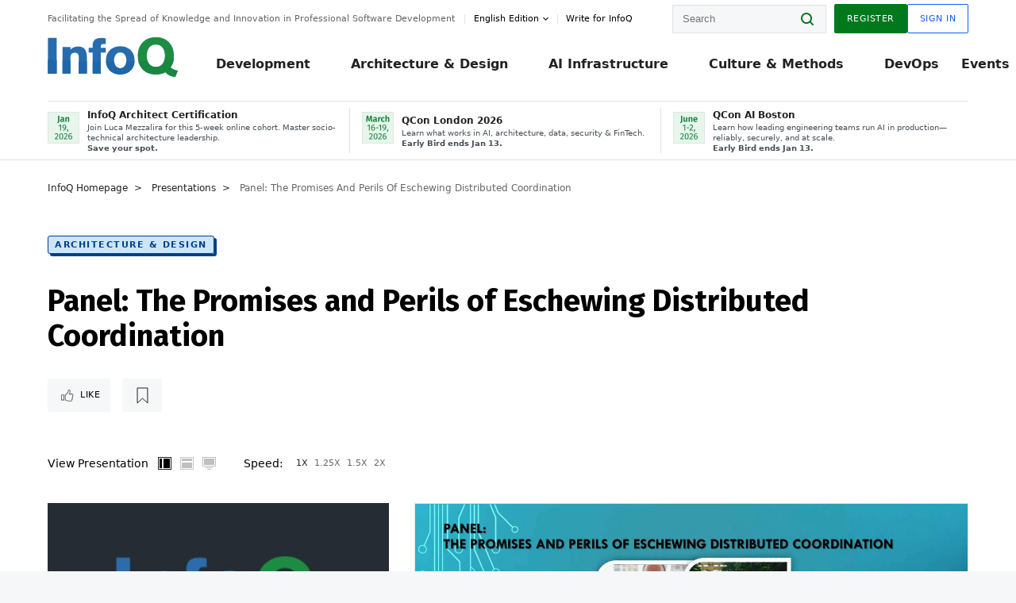

--- FILE ---
content_type: text/html;charset=utf-8
request_url: https://www.infoq.com/presentations/panel-perils-distributed-coordination/?itm_source=infoq&itm_medium=videos_homepage&itm_campaign=videos_row1
body_size: 51428
content:
<!DOCTYPE html>










<html lang="en" xmlns="http://www.w3.org/1999/xhtml">
    <head>
        <!-- Google Optimize Anti-flicker snippet (recommended)  -->
        <style>.async-hide { opacity: 0 !important} </style>
        <style>.promo{background:#222528;position:fixed;z-index:1001!important;left:0;top:0;right:0;max-height:48px;min-height:48px;padding-top:0!important;padding-bottom:0!important}.promo,.promo p{-webkit-box-align:center;-ms-flex-align:center;align-items:center}.promo p{font-size:.8125rem;line-height:1rem;color:#fff;margin-bottom:0;margin-top:0;margin:0 auto;display:-webkit-box;display:-ms-flexbox;display:flex;font-weight:700}@media only screen and (max-width:650px){.promo p{font-size:.6875rem}}.promo span{overflow:hidden;display:-webkit-box;-webkit-line-clamp:3;-webkit-box-orient:vertical}.promo a{color:#fff!important;text-decoration:underline!important}.promo a.btn{background:#d0021b;padding:7px 20px;text-decoration:none!important;font-weight:700;margin-left:10px;margin-right:10px;white-space:nowrap;border-radius:5px}@media only screen and (max-width:650px){.promo a.btn{font-size:.6875rem;padding:7px 10px}}.promo.container{padding-top:8px;padding-bottom:8px}@media only screen and (min-width:1050px){.promo.container{padding-top:0;padding-bottom:0}}.promo .actions{-ms-flex-wrap:nowrap;flex-wrap:nowrap}.promo .actions__left{-ms-flex-preferred-size:100%;flex-basis:100%;-webkit-box-align:center;-ms-flex-align:center;align-items:center}.promo .actions__right{-ms-flex-preferred-size:40px;flex-basis:40px;margin-top:0;margin-bottom:0;-webkit-box-pack:end;-ms-flex-pack:end;justify-content:flex-end}.promo.hidden{display:none}.promo.show{display:-webkit-box!important;display:-ms-flexbox!important;display:flex!important}.promo.show .container__inner{-webkit-box-flex:1;-ms-flex:1;flex:1}.promo.fixed{position:fixed}.promo.show+header.header{margin-top:48px}.header{background:#fff;-webkit-box-shadow:0 1px 0 #dde2e5;box-shadow:0 1px 0 #dde2e5}.header .actions__left,.header__bottom__events{max-width:100%!important;margin:0}.header .header__events-all{margin:0;display:-webkit-box;display:-ms-flexbox;display:flex;position:relative}.header .header__events-all .header__event-slot{-webkit-box-flex:1;-ms-flex:1 100%;flex:1 100%;border-right:1px solid #dde2e5;margin-top:3px;margin-bottom:3px;padding-left:15px;text-align:left;display:-webkit-box;display:-ms-flexbox;display:flex;-webkit-box-align:center;-ms-flex-align:center;align-items:center;padding-right:5px;min-width:300px}.header .header__events-all .header__event-slot:hover{text-decoration:none!important}.header .header__events-all .header__event-slot img{min-width:40px;height:40px}.header .header__events-all .header__event-slot div{margin-left:10px}.header .header__events-all .header__event-slot span{font-weight:700!important;font-size:.75rem;margin-bottom:0!important;margin-top:0;display:block;line-height:1.125rem;text-align:left}.header .header__events-all .header__event-slot p{font-weight:400;font-size:.625rem;line-height:130%!important;color:#495057!important;margin:0}@media only screen and (min-width:1050px){.header .header__events-all .header__event-slot p{font-size:.625rem}}.header .header__events-all .header__event-slot:first-child{padding-left:0}.header .header__events-all .header__event-slot:last-child{padding-right:0;border-right:0}@media only screen and (min-width:1050px){.header__bottom,.header__middle,.header__top{position:relative;white-space:nowrap}}.header__top{padding:10px 0}@media only screen and (min-width:800px){.header__top{padding:5px 0}}.header__bottom{padding:5px 0;z-index:29;max-width:100%}.header__bottom a{font-size:.8125rem}.header__bottom .trending{margin-left:0;margin-right:0}.header__bottom .actions{-webkit-box-align:start;-ms-flex-align:start;align-items:flex-start}.header__bottom .actions__left{max-width:calc(100% + 8px)}@media only screen and (min-width:800px){.header__bottom .actions__left{max-width:calc(100% + 24px)}}.header__bottom .actions__right{-webkit-box-flex:1;-ms-flex:1 1 auto;flex:1 1 auto;display:none}@media only screen and (min-width:1050px){.header__bottom .actions__right{display:-webkit-box;display:-ms-flexbox;display:flex}}.header__middle{display:-webkit-box;display:-ms-flexbox;display:flex;-webkit-box-orient:horizontal;-webkit-box-direction:normal;-ms-flex-flow:row wrap;flex-flow:row wrap}@media only screen and (min-width:1050px){.header__middle{-ms-flex-wrap:nowrap;flex-wrap:nowrap}}.header__top .actions__left{-webkit-box-align:center;-ms-flex-align:center;align-items:center;-ms-flex-line-pack:center;align-content:center}@media only screen and (min-width:1050px){.header__top .actions__right{max-width:430px}}.no-style.header__nav li:nth-child(3){font-weight:700}.no-style.header__nav li:nth-child(3) a{color:#0e5ef1!important}.header__bottom__events::after{background:-webkit-gradient(linear,left top,right top,color-stop(0,rgba(255,255,255,0)),to(#fff));background:linear-gradient(90deg,rgba(255,255,255,0) 0,#fff 100%);content:'';position:absolute;height:60px;right:10px;width:25px}@media only screen and (min-width:1050px){.header__bottom__events::after{display:none}}.contribute-link{font-weight:400;font-size:.6875rem;color:#000!important;position:relative;padding-left:10px}.contribute-link:hover{color:#00791d!important;text-decoration:none!important}.contribute-link::before{content:'';width:1px;height:12px;position:absolute;top:50%;-webkit-transform:translateY(-50%);transform:translateY(-50%);background:rgba(0,0,0,.1);left:-1px}.my-0{margin-top:0!important;margin-bottom:0!important}.header__desc.my-0{margin-left:0}.header__bottom__events .actions__left{max-width:100%!important;overflow-x:scroll;-ms-overflow-style:none;scrollbar-width:none;display:block;scroll-behavior:smooth;min-width:100%}.header__bottom__events .actions__left::-webkit-scrollbar{display:none}.header__bottom__events .actions__left:-webkit-scrollbar-thumb{background:#fff}.logo{line-height:1rem}.header{position:relative;z-index:41;-webkit-user-select:none;-moz-user-select:none;-ms-user-select:none;user-select:none}.header .input:focus,.header input[type=password]:focus,.header input[type=text]:focus{border:1px solid #00791d}.header a:not(.button):not(.login__action):not(.active){text-decoration:none;color:#222}.header a:not(.button):not(.login__action):not(.active):hover{text-decoration:underline;color:#222}.header__items{display:none;-ms-flex-wrap:wrap;flex-wrap:wrap}@media only screen and (min-width:1050px){.header__items{display:-webkit-box;display:-ms-flexbox;display:flex;-webkit-box-orient:horizontal;-webkit-box-direction:normal;-ms-flex-direction:row;flex-direction:row}.header__items nav{position:relative;background:0 0;padding:0;left:0;top:0;line-height:inherit;display:block;-webkit-box-shadow:none;box-shadow:none;max-width:100%;max-height:80px}}.header__items>div{width:100%;margin-bottom:32px;display:-webkit-box;display:-ms-flexbox;display:flex;-webkit-box-orient:vertical;-webkit-box-direction:normal;-ms-flex-flow:column nowrap;flex-flow:column nowrap}@media only screen and (min-width:552px){.header__items>div:not(:nth-last-child(-n+2)){margin-bottom:32px}}@media only screen and (min-width:552px) and (max-width:1050px){.header__items>div{-webkit-box-flex:0;-ms-flex-positive:0;flex-grow:0;-ms-flex-negative:0;flex-shrink:0;-ms-flex-preferred-size:calc(99.7% * 1/2 - (32px - 32px * 1/2));flex-basis:calc(99.7% * 1/2 - (32px - 32px * 1/2));max-width:calc(99.7% * 1/2 - (32px - 32px * 1/2));width:calc(99.7% * 1/2 - (32px - 32px * 1/2))}.header__items>div:nth-child(1n){margin-right:32px;margin-left:0}.header__items>div:last-child{margin-right:0}.header__items>div:nth-child(2n){margin-right:0;margin-left:auto}}@media only screen and (min-width:800px) and (max-width:1050px){.header__items>div{-webkit-box-flex:0;-ms-flex-positive:0;flex-grow:0;-ms-flex-negative:0;flex-shrink:0;-ms-flex-preferred-size:calc(99.7% * 1/4 - (32px - 32px * 1/4));flex-basis:calc(99.7% * 1/4 - (32px - 32px * 1/4));max-width:calc(99.7% * 1/4 - (32px - 32px * 1/4));width:calc(99.7% * 1/4 - (32px - 32px * 1/4))}.header__items>div:nth-child(1n){margin-right:32px;margin-left:0}.header__items>div:last-child{margin-right:0}.header__items>div:nth-child(4n){margin-right:0;margin-left:auto}}@media only screen and (min-width:1050px){.header__items>div{margin-bottom:0!important;margin-right:0!important;-webkit-box-orient:horizontal;-webkit-box-direction:normal;-ms-flex-direction:row;flex-direction:row}}.header__items .language__switcher{display:none}.header__items .language__switcher .li-nav.active>a,.header__items .language__switcher>li.active>a{color:#fff!important}.header__items .language__switcher .li-nav.active>a:hover,.header__items .language__switcher>li.active>a:hover{color:#fff!important;background:#0e5ef1}.header__items .language__switcher .li-nav:hover>a,.header__items .language__switcher>li:hover>a{color:#fff}.header+main{display:block;min-height:210px;-webkit-transition:margin .15s ease;transition:margin .15s ease;margin-top:0!important}.header--hide .header+main{margin-top:50px}.header--hide .header__toggle{opacity:0;top:20px;visibility:hidden}.header--hide .header__logo{max-height:0}.header--hide .header__middle,.header--hide .header__top{max-height:0;overflow:hidden;padding-top:0;padding-bottom:0;border-color:transparent}.header--hide .header__bottom .vue-portal-target{top:3px;right:0;bottom:auto;left:auto;position:absolute}.header__middle,.header__top{-webkit-transition:all .15s ease;transition:all .15s ease}.header__middle{border-bottom:1px solid rgba(0,0,0,.1);z-index:33}.header__middle .vue-portal-target{width:100%}@media only screen and (min-width:1050px){.header__middle .vue-portal-target{display:none}}@media only screen and (min-width:1050px){.header__middle{line-height:5.75rem;text-align:left;padding:0;z-index:30}.header__middle .widget__heading{display:none}}.header__top>.actions__left{display:none}@media only screen and (min-width:1050px){.header__top>.actions__left{display:-webkit-box;display:-ms-flexbox;display:flex}}.header__top>.actions__right{-webkit-box-flex:1;-ms-flex-positive:1;flex-grow:1;margin-right:0;margin-top:0;margin-bottom:0;-webkit-box-pack:end;-ms-flex-pack:end;justify-content:flex-end}.header__top>.actions__right .dropdown__holder{width:calc(100vw - 16px);max-height:80vh}@media only screen and (min-width:600px){.header__top>.actions__right .dropdown__holder{width:auto}}.header__top>.actions__right>*{margin:0}.header__top>.actions__right .search{display:none}@media only screen and (min-width:1050px){.header__top>.actions__right>*{display:-webkit-box;display:-ms-flexbox;display:flex;white-space:nowrap}.header__top>.actions__right .search{display:block}}.header__top .user__login{display:block}.header__top .user__login>.button,.header__top .user__login>button{border-top-right-radius:0;border-bottom-right-radius:0}@media only screen and (min-width:1050px){.header__top{position:relative;right:auto;width:100%}}.header__logo{max-width:165px;position:absolute;top:8px;overflow:hidden;-webkit-transition:all .1s ease;transition:all .1s ease;z-index:32;line-height:2.25rem;height:36px;width:100px;margin-left:50px;-ms-flex-preferred-size:190px;flex-basis:190px}@media only screen and (min-width:800px){.header__logo{top:4px}}@media only screen and (min-width:1050px){.header__logo{position:relative;top:0;overflow:visible;margin-right:20px;margin-left:0;line-height:3.125rem;height:50px}.header__logo>*{width:165px}}@media only screen and (min-width:1280px){.header__logo{margin-right:30px}}.header__desc,.header__more>button{text-transform:capitalize;color:#666;letter-spacing:0;font-size:0;font-weight:400;line-height:1.5rem;vertical-align:top;font-smoothing:antialiased;font-family:-apple-system,BlinkMacSystemFont,"Segoe UI Variable","Segoe UI",system-ui,ui-sans-serif,Helvetica,Arial,sans-serif,"Apple Color Emoji","Segoe UI Emoji";-webkit-transition:font-size .15s ease-in-out;transition:font-size .15s ease-in-out}@media only screen and (min-width:1050px){.header__desc,.header__more>button{font-size:.6875rem}}.header__desc{display:-webkit-inline-box;display:-ms-inline-flexbox;display:inline-flex;position:relative;width:auto}.header__topics{white-space:nowrap;float:right;position:relative}.header__topics *{display:inline-block;vertical-align:top}.header__topics a{font-size:.8125rem}@media only screen and (min-width:1050px){.header__topics{float:none}}.header__more{display:-webkit-inline-box;display:-ms-inline-flexbox;display:inline-flex;vertical-align:top}.header__more:before{left:-12px}.header__more:after,.header__more:before{content:'';width:1px;height:12px;position:absolute;top:50%;-webkit-transform:translateY(-50%);transform:translateY(-50%);background:rgba(0,0,0,.1)}.header__more:after{right:-12px}.header__more:hover{cursor:pointer;color:rgba(0,0,0,.75)}.header__user{display:inline-block;vertical-align:top;white-space:nowrap;margin-left:8px}@media only screen and (min-width:1050px){.header__user{margin-left:0}}.header__user>div{display:inline-block;vertical-align:top}.header__user-nav a:not(.button){text-transform:uppercase;font-size:.75rem;font-weight:600}.header__user-nav a:not(.button):not(.active){opacity:.5}.header__user-nav a:not(.button):not(.active):hover{opacity:.75}.header__user-nav a:not(.button):hover{text-decoration:none}.header__user-nav a:not(.button).active{color:#222;cursor:default;text-decoration:none}.header__user-nav a:not(.button):before{margin-right:0}.header__user-nav a:not(.button):not(:last-child){margin-right:16px}@media only screen and (min-width:1050px){.header__user-nav a:not(.button):not(:last-child){margin-right:32px}}@media only screen and (min-width:1050px){.header__user-nav+.header__topics{margin-left:56px}}.header__search{display:none;vertical-align:top;margin-right:0}@media only screen and (min-width:1050px){.header__search{display:inline-block}}.header__search,.header__user{line-height:inherit}.header__nav{border-bottom:1px solid rgba(0,0,0,.1)}@media only screen and (min-width:800px){.header__nav{border-bottom:0}}.header__nav .button{margin-left:0}.header__nav .button__more{margin-right:20px}.header__nav .li-nav,.header__nav>li{-webkit-transition:all .15s ease;transition:all .15s ease}@media only screen and (min-width:1050px){.header__nav .li-nav,.header__nav>li{display:-webkit-inline-box;display:-ms-inline-flexbox;display:inline-flex;vertical-align:middle;position:static;border:none;min-height:65px}.header__nav .li-nav:hover.has--subnav .nav .li-nav,.header__nav .li-nav:hover.has--subnav .nav>li,.header__nav>li:hover.has--subnav .nav .li-nav,.header__nav>li:hover.has--subnav .nav>li{white-space:normal}.header__nav .li-nav:hover.has--subnav .nav__subnav,.header__nav>li:hover.has--subnav .nav__subnav{opacity:1;top:100%;visibility:visible;-webkit-transition-delay:.25s;transition-delay:.25s}.header__nav .li-nav:hover.has--subnav .nav__category,.header__nav>li:hover.has--subnav .nav__category{width:100%}.header__nav .li-nav:hover.has--subnav .nav__category:after,.header__nav .li-nav:hover.has--subnav .nav__category:before,.header__nav>li:hover.has--subnav .nav__category:after,.header__nav>li:hover.has--subnav .nav__category:before{-webkit-transition-delay:.25s;transition-delay:.25s;opacity:1}}@media only screen and (min-width:1080px){.header__nav .li-nav:not(:last-child),.header__nav>li:not(:last-child){margin-right:23px;margin-left:23px}}@media only screen and (min-width:1280px){.header__nav .li-nav:not(:last-child),.header__nav>li:not(:last-child){margin-right:23px;margin-left:23px}}@media only screen and (min-width:1338px){.header__nav .li-nav:not(:last-child),.header__nav>li:not(:last-child){margin-right:23px;margin-left:23px}}.header__nav .li-nav>a,.header__nav>li>a{font-size:.875rem;line-height:1.5rem;padding:12px 0;color:#000;display:inline-block;max-width:100%;position:relative;z-index:61;white-space:normal}@media only screen and (min-width:1050px){.header__nav .li-nav>a,.header__nav>li>a{padding:8px 0 0;font-weight:700}}.header__nav .li-nav>a:after,.header__nav .li-nav>a:before,.header__nav>li>a:after,.header__nav>li>a:before{content:'';position:absolute;bottom:-1px;left:50%;width:0;height:0;opacity:0;-webkit-transform:translateX(-50%);transform:translateX(-50%);border-style:solid;border-width:0 5px 5px 5px;-webkit-transition:opacity .15s ease-in-out;transition:opacity .15s ease-in-out;border-color:transparent transparent #fff transparent}.header__nav .li-nav>a:before,.header__nav>li>a:before{left:50%;bottom:0;border-width:0 6px 6px 6px;border-color:transparent transparent #f5f7f8 transparent}@media only screen and (min-width:1050px){.header__nav .li-nav>a,.header__nav>li>a{font-size:1rem}}@media only screen and (min-width:1800px){.header__nav .li-nav>a,.header__nav>li>a{font-size:1.125rem}}.header--open{overflow:hidden}@media only screen and (min-width:600px){.header--open{overflow:visible}}.header--open .content-items{max-height:215px;margin:12px 0 24px}.header--open .search{margin-top:16px;display:block}.header--open .header__toggle:before{z-index:10}.header--open .header__toggle>span:nth-child(1){top:50%;-webkit-transform:rotate(45deg);transform:rotate(45deg)}.header--open .header__toggle>span:nth-child(2){opacity:0}.header--open .header__toggle>span:nth-child(3){top:50%;-webkit-transform:rotate(-45deg);transform:rotate(-45deg)}.header--open .header__items,.header--open .header__items .language__switcher{display:-webkit-box;display:-ms-flexbox;display:flex}.header--open .header__top{z-index:100;position:absolute;left:0;right:8px;background:#fff}@media only screen and (min-width:800px){.header--open .header__top{right:20px}}.header--open .header__top .search{display:none}.header--open .header__logo{z-index:101}.header--open .header__middle{padding-top:60px}.header--open .header__bottom{display:none}.header--open .header__container{max-height:90vh;overflow-x:hidden;overflow-y:auto}@media only screen and (min-width:1050px){.header--open .header__container{overflow:visible}}.header .subnav{position:absolute;-webkit-box-shadow:0 5px 25px 1px rgba(0,0,0,.15);box-shadow:0 5px 25px 1px rgba(0,0,0,.15);background:#fff;visibility:hidden;line-height:1.75rem;max-width:100%;width:100%;left:0;opacity:0;overflow:hidden;border:1px solid #f5f7f8;border-radius:2px;-webkit-transition:all .15s ease-in-out;transition:all .15s ease-in-out;top:105%;z-index:60;display:-webkit-box;display:-ms-flexbox;display:flex;-webkit-box-orient:horizontal;-webkit-box-direction:normal;-ms-flex-flow:row nowrap;flex-flow:row nowrap;-webkit-box-align:stretch;-ms-flex-align:stretch;align-items:stretch}.header .subnav .subnav__categories{-webkit-box-flex:0;-ms-flex:0 1 280px;flex:0 1 280px;padding:24px 0;background:#f5f7f8;margin-right:0!important}.header .subnav .subnav__categories>li{display:block;font-size:.9375rem;padding:2px 48px 2px 24px}.header .subnav .subnav__categories>li a{display:block;font-weight:700}.header .subnav .subnav__categories>li:hover{background:#e1e1e1}.header .subnav .subnav__heading{margin-bottom:20px}.header .subnav .subnav__content{position:relative;-ms-flex-item-align:start;align-self:flex-start;padding:24px;display:-webkit-box;display:-ms-flexbox;display:flex;-webkit-box-orient:horizontal;-webkit-box-direction:normal;-ms-flex-flow:row wrap;flex-flow:row wrap}@media only screen and (min-width:1050px){.header .subnav .subnav__content{padding-left:32px;padding-right:32px;margin:0 auto;-webkit-box-flex:1;-ms-flex:1 1 600px;flex:1 1 600px}}.header .subnav .subnav__content .heading__container{-ms-flex-preferred-size:100%;flex-basis:100%}.header .subnav .subnav__content:before{content:'';position:absolute;left:0;top:0;bottom:-100%;width:1px;background:rgba(0,0,0,.1)}.languagesEdition .active{font-weight:700}.header__more.dropdown:after{content:'';display:inline-block;vertical-align:middle;-ms-flex-item-align:center;-ms-grid-row-align:center;align-self:center;background-repeat:no-repeat;background-position:center;margin-bottom:2px;width:7px;height:7px;-webkit-transition:-webkit-transform .15s ease;transition:-webkit-transform .15s ease;transition:transform .15s ease;transition:transform .15s ease,-webkit-transform .15s ease;background-color:#fff!important;background-size:contain}.header__more.dropdown button{color:#000!important;margin-right:-20px;padding-right:20px;z-index:1000}.header__more.dropdown .dropdown__holder{width:165px}.header__more.dropdown .dropdown__content{padding:13px;padding-top:5px;padding-bottom:5px}.header__more.dropdown .languagesEdition li{border-bottom:1px solid #e6e6e6}.header__more.dropdown .languagesEdition li:last-child{border:0}.logo__data{display:none;color:#666;font-size:.6875rem}@media only screen and (min-width:1050px){.logo__data{display:block;line-height:.8125rem}}.container{padding-left:12px;padding-right:12px;margin:0 auto;min-width:320px;-webkit-transition:padding .15s ease-in-out;transition:padding .15s ease-in-out}@media only screen and (min-width:600px){.container{padding-left:16px;padding-right:16px}}@media only screen and (min-width:800px){.container{padding-left:20px;padding-right:20px}}@media only screen and (min-width:1250px){.container{padding-left:60px;padding-right:60px}}@media only screen and (min-width:1400px){.container{padding-left:20px;padding-right:20px}}.container.white{background:#fff}.container__inner{max-width:1290px;margin:0 auto;-webkit-transition:max-width .15s ease-out;transition:max-width .15s ease-out}.search{display:block;position:relative;z-index:33;width:100%;max-width:100%;margin:0}.search:before{position:absolute;top:50%;right:24px;-webkit-transform:translateY(-50%);transform:translateY(-50%);margin-right:0;z-index:34}.search__bar{display:block;border-radius:2px;position:relative;z-index:33}.search__bar #search{margin-bottom:0;max-width:100%;background:#fff}.search__go{top:50%;right:0;bottom:0;left:auto;position:absolute;-webkit-transform:translateY(-50%);transform:translateY(-50%);z-index:32;-webkit-appearance:none;-moz-appearance:none;appearance:none;width:36px;height:36px;line-height:2.25rem;-webkit-box-shadow:none;box-shadow:none;display:block;background:0 0;border:0;font-size:0}@media only screen and (min-width:600px){.search__go{z-index:35}}.header #search,.search__go:hover{cursor:pointer}.header #search{height:36px;position:relative;max-width:100%;background-color:#f5f7f8!important}@media only screen and (min-width:600px){.header #search{font-size:.8125rem;min-width:165px;max-width:100%;opacity:1}}.header #search:hover{cursor:auto}@media only screen and (min-width:1050px){.header #search{margin-left:auto;border-top-right-radius:0;border-bottom-right-radius:0;border-right:0}.header #search:focus{min-width:215px}}.header #search:focus{cursor:auto}.header #search .field__desc{display:none}.header #searchForm{width:100%;margin-top:8px}.header #searchForm:before{right:8px}@media only screen and (min-width:600px){.header #searchForm{margin-top:16px}}@media only screen and (min-width:1050px){.header #searchForm{margin-top:0}}</style>
        <script>(function(a,s,y,n,c,h,i,d,e){s.className+=' '+y;h.start=1*new Date;
            h.end=i=function(){s.className=s.className.replace(RegExp(' ?'+y),'')};
            (a[n]=a[n]||[]).hide=h;setTimeout(function(){i();h.end=null},c);h.timeout=c;
        })(window,document.documentElement,'async-hide','dataLayer',4000,
                {'GTM-W9GJ5DL':true});</script>

        <script type="text/javascript">
            
            var loggedIn = false;
            if (loggedIn) {
                var userCountryId = '';
            }
        </script>
        






<script>
  window.dataLayer = window.dataLayer || [];
  function gtag(){dataLayer.push(arguments);}
  gtag('config', 'G-VMVPD4D2JY');

  //CookieControl tool recomendation
  // Call the default command before gtag.js or Tag Manager runs to
  // adjust how the tags operate when they run. Modify the defaults
  // per your business requirements and prior consent granted/denied, e.g.:
  gtag('consent', 'default', {
      'ad_storage': 'denied',
      'ad_user_data': 'denied',
      'ad_personalization': 'denied',
      'analytics_storage': 'denied'
  });

  if((typeof loggedIn != "undefined") && loggedIn){
      window.dataLayer.push({'logged_in': 'true'});
  } else {
      window.dataLayer.push({'logged_in': 'false'});
  }

  window.dataLayer.push({'show_queryz': ''});
</script>

<!-- Google Tag Manager -->
<script>
var gtmProfile="GTM-W9GJ5DL";
(function(w,d,s,l,i){w[l]=w[l]||[];w[l].push({'gtm.start':
new Date().getTime(),event:'gtm.js'});var f=d.getElementsByTagName(s)[0],
j=d.createElement(s),dl=l!='dataLayer'?'&l='+l:'';j.async=true;j.src=
'https://www.googletagmanager.com/gtm.js?id='+i+dl;f.parentNode.insertBefore(j,f);
})(window,document,'script','dataLayer', gtmProfile);</script>
<!-- End Google Tag Manager -->

        <title>Panel: The Promises and Perils of Eschewing Distributed Coordination - InfoQ</title>
        <link rel="canonical" href="https://www.infoq.com/presentations/panel-perils-distributed-coordination/"/>
        <link rel="alternate" href="https://www.infoq.com/presentations/panel-perils-distributed-coordination/" hreflang="en"/>
        







    
        
        
        
            
            <link rel="alternate" href="https://www.infoq.com/presentations/panel-perils-distributed-coordination/" hreflang="x-default" />
        
    
    







        
        





<meta http-equiv="pragma" content="no-cache" />
<meta http-equiv="cache-control" content="private,no-cache,no-store,must-revalidate" />
<meta http-equiv="expires" content="0" />
<meta http-equiv="content-type" content="text/html; charset=utf-8" />
<meta name="copyright" content="&copy; 2006 C4Media" />

<meta name="google-site-verification" content="0qInQx_1WYOeIIbxnh7DnXlw1XOxNgAYakO2k4GhNnY" />
<meta name="msapplication-TileColor" content="#ffffff"/>
<meta name="msapplication-TileImage" content="/styles/static/images/logo/logo.jpg"/>
<meta property="wb:webmaster" content="3eac1729a8bbe046" />
<meta content="width=device-width,initial-scale=1" name="viewport">
<meta http-equiv="X-UA-Compatible" content="IE=10, IE=edge">

        
        <link rel="stylesheet" type="text/css" media="screen" href="https://cdn.infoq.com/statics_s1_20260113081932/styles/style.css"/>
        <link rel="stylesheet" type="text/css" media="print" href="https://cdn.infoq.com/statics_s1_20260113081932/styles/print.css"/>
        <link rel="preload" type="text/css" href="https://cdn.infoq.com/statics_s1_20260113081932/styles/style_en.css" as="style" onload="this.onload=null;this.rel='stylesheet'">
        <link rel="preload" href="https://cdn.infoq.com/statics_s1_20260113081932/styles/icons.css" as="style" onload="this.onload=null;this.rel='stylesheet'">
        <link rel="preload" type="text/css" media="screen" href="https://cdn.infoq.com/statics_s1_20260113081932/styles/style_extra.css" as="style" onload="this.onload=null;this.rel='stylesheet'">
        <noscript>
            <link rel="stylesheet" type="text/css" href="https://cdn.infoq.com/statics_s1_20260113081932/styles/style_en.css"/>
            <link rel="stylesheet" href="https://cdn.infoq.com/statics_s1_20260113081932/styles/icons.css">
            <link rel="stylesheet" type="text/css" media="screen" href="https://cdn.infoq.com/statics_s1_20260113081932/styles/style_extra.css"/>
        </noscript>

        <link rel="stylesheet" type="text/css" href="https://cdn.infoq.com/statics_s1_20260113081932/styles/fonts/font.css"/>

        <link rel="shortcut icon" href="https://cdn.infoq.com/statics_s1_20260113081932/favicon.ico" type="image/x-icon" />
        <link rel="apple-touch-icon" href="https://cdn.infoq.com/statics_s1_20260113081932/apple-touch-icon.png"/>

        <script type="text/javascript">
        	var device='desktop';
            var InfoQConstants = {};
            InfoQConstants.language = 'en';
            InfoQConstants.countryCode = '';
            
                
                InfoQConstants.scp = 'eyJTdGF0ZW1lbnQiOiBbeyJSZXNvdXJjZSI6IioiLCJDb25kaXRpb24iOnsiRGF0ZUxlc3NUaGFuIjp7IkFXUzpFcG9jaFRpbWUiOjE3Njg4Mjk3NzB9LCJJcEFkZHJlc3MiOnsiQVdTOlNvdXJjZUlwIjoiMC4wLjAuMC8wIn19fV19';
                InfoQConstants.scs = 'd08pbMOwVGKfAsjirbI3a1v5Dzjd08rUoPVcbnJoVp5-Ewgb5Ec7qly12ulOiXFvEQGIZwblu~NyX8z1loK2U1mMmfQAVnn9TYbl8TKKeNmNIrpWLEQ8oDgriRpi6iCC~v-aJ2IgBZbM2GY6bm3XlznOWjR9cC-d-dYmGliA7gU_';
                InfoQConstants.sck = 'APKAIMZVI7QH4C5YKH6Q';
                InfoQConstants.scd = '.infoq.com';
                InfoQConstants.sct = '7200';
                
            
            InfoQConstants.pageUrl = (typeof window.location != 'undefined' && window.location && typeof window.location.href != 'undefined' && window.location.href) ? window.location.href : "URL_UNAVAILABLE";
            InfoQConstants.cet='rdpvCUaLOy6suSAO';
            InfoQConstants.userDetectedCountryCode = '';
            InfoQConstants.bpadb = 'uGQ7sw4DyZYENkyEFxCk';
        </script>

        <script type="text/javascript" src="https://cdn.infoq.com/statics_s1_20260113081932/scripts/combinedJs.min.js"></script>
        <script type="text/javascript">
            
                var JSi18n = JSi18n || {}; // define only if not already defined
                JSi18n.error='Error';
                JSi18n.login_unverifiedAccount='Unverified account';
                JSi18n.contentSummary_showPresentations_1='';
                JSi18n.contentSummary_showPresentations_2='';
                JSi18n.contentSummary_showPresentations_3='';
                JSi18n.contentSummary_showInterviews_1='';
                JSi18n.contentSummary_showInterviews_2='';
                JSi18n.contentSummary_showInterviews_3='';
                JSi18n.contentSummary_showMinibooks_1='';
                JSi18n.contentSummary_showMinibooks_2='';
                JSi18n.login_sendingRequest='Sending request ...';
                JSi18n.bookmark_saved='<q>&nbsp;&nbsp;&nbsp;Saved&nbsp;&nbsp;&nbsp;&nbsp;</q>';
                JSi18n.bookmark_error='<q style=color:black;>&nbsp;&nbsp;&nbsp;Error&nbsp;&nbsp;&nbsp;&nbsp;</q>';
                JSi18n.categoryManagement_showpopup_viewAllLink_viewAllPrefix='View All';
                JSi18n.categoryManagement_showpopup_viewAllLink_viewAllSuffix='';
                JSi18n.categoryManagement_showpopup_includeExcludeLink_Exclude='Exclude';
                JSi18n.categoryManagement_showpopup_includeExcludeLink_Include='Include';
                JSi18n.login_invalid_email='Please specify a valid email';
                JSi18n.login_email_not_found = 'No user found with that email';
                JSi18n.content_datetime_format='MMM dd, yyyy';

                // used by frontend
                JSi18n.FE = {
                    labels: {
                        follow: "Follow",
                        followTopic: "Follow Topic",
                        unfollow: "Unfollow",
                        unfollowTopic: "Unfollow Topic",
                        following: "Following",
                        followers: "Followers",
                        like: "Like",
                        liked: "Liked",
                        authors: "Peers",
                        users : "Users",
                        topics: "Topics",
                        hide: "Hide Item",
                        hidden: "%s was hidden on your profile page.",
                        undo: "Undo",
                        showLess: "Show less",
                        showMore: "Show more",
                        moreAuthors: "And %s more",
                        bookmarked: "Content Bookmarked",
                        unbookmarked: "Content Unbookmarked",
                        characterLimit: "Characters Remaining"
                    }
                }
            


            
            
                var usersInPage = JSON.parse('[{\"id\":\"62671158\",\"ref\":\"author-Monica-Beckwith\",\"url\":\"\/profile\/Monica-Beckwith\",\"followedByCurrentUser\":false,\"minibio\":\"\",\"name\":\"Monica Beckwith\",\"bio\":\"\",\"followers\":1784,\"imgSrc\":\"https:\/\/cdn.infoq.com\/statics_s1_20260113081932\/images\/profiles\/QhDv7pXEUK1sdLsYArFmnLxecH4rYhAc.jpg\"},{\"id\":\"45723890\",\"ref\":\"author-Rags-Srinivas\",\"url\":\"\/profile\/Rags-Srinivas\",\"followedByCurrentUser\":false,\"minibio\":\"\",\"name\":\"Rags Srinivas\",\"bio\":\"\",\"followers\":323,\"imgSrc\":\"https:\/\/cdn.infoq.com\/statics_s1_20260113081932\/images\/profiles\/t4nyfgw1THkp4wMZ9EZ59RGJx8Hf9Rk8.jpg\"},{\"id\":\"101756343\",\"ref\":\"author-Armon-Dadgar\",\"url\":\"\/profile\/Armon-Dadgar\",\"followedByCurrentUser\":false,\"minibio\":\"\",\"name\":\"Armon Dadgar\",\"bio\":\"\",\"followers\":9,\"imgSrc\":\"\"},{\"id\":\"87551248\",\"ref\":\"author-Steef~Jan-Wiggers\",\"url\":\"\/profile\/Steef~Jan-Wiggers\",\"followedByCurrentUser\":false,\"minibio\":\"Cloud Queue Lead Editor | Domain Architect\",\"name\":\"Steef-Jan Wiggers\",\"bio\":\"\",\"followers\":810,\"imgSrc\":\"https:\/\/cdn.infoq.com\/statics_s1_20260113081932\/images\/profiles\/BhZx03k3Hj0pZVXmTzGqItwZxtJ06oIb.jpg\"},{\"id\":\"80977916\",\"ref\":\"author-Thomas-Betts\",\"url\":\"\/profile\/Thomas-Betts\",\"followedByCurrentUser\":false,\"minibio\":\"Senior Laureate Application Architect at Blackbaud\",\"name\":\"Thomas Betts\",\"bio\":\"\",\"followers\":1082,\"imgSrc\":\"https:\/\/cdn.infoq.com\/statics_s1_20260113081932\/images\/profiles\/pSqI6HrU3k9rmmVjwS34OHG0bOMYiE6a.jpg\"},{\"id\":\"72028228\",\"ref\":\"author-Sergio-De-Simone\",\"url\":\"\/profile\/Sergio-De-Simone\",\"followedByCurrentUser\":false,\"minibio\":\"\",\"name\":\"Sergio De Simone\",\"bio\":\"\",\"followers\":713,\"imgSrc\":\"https:\/\/cdn.infoq.com\/statics_s1_20260113081932\/images\/profiles\/NovciOoQOAYWqYqRQBFo97SuMm0xbUiC.jpg\"},{\"id\":\"126467140\",\"ref\":\"author-Renato-Losio\",\"url\":\"\/profile\/Renato-Losio\",\"followedByCurrentUser\":false,\"minibio\":\"Cloud Expert | AWS Data Hero  \",\"name\":\"Renato Losio\",\"bio\":\"\",\"followers\":813,\"imgSrc\":\"https:\/\/cdn.infoq.com\/statics_s1_20260113081932\/images\/profiles\/ptroF8HdI2vWXm0NDaKeS0JdiPxMOAra.jpg\"},{\"id\":\"126398042\",\"ref\":\"author-Peter-Mattis\",\"url\":\"\/profile\/Peter-Mattis\",\"followedByCurrentUser\":false,\"minibio\":\"\",\"name\":\"Peter Mattis\",\"bio\":\"\",\"followers\":5,\"imgSrc\":\"\"},{\"id\":\"126464202\",\"ref\":\"author-Johan-Janssen\",\"url\":\"\/profile\/Johan-Janssen\",\"followedByCurrentUser\":false,\"minibio\":\"Architect at ASML\",\"name\":\"Johan Janssen\",\"bio\":\"\",\"followers\":480,\"imgSrc\":\"https:\/\/cdn.infoq.com\/statics_s1_20260113081932\/images\/profiles\/Fb4eZ0mtvMf6MhsmBIhsUVueV4xAs2FD.jpg\"},{\"id\":\"39485652\",\"ref\":\"author-Daniel-Bryant\",\"url\":\"\/profile\/Daniel-Bryant\",\"followedByCurrentUser\":false,\"minibio\":\"InfoQ News Manager | Building Platforms at Syntasso\",\"name\":\"Daniel Bryant\",\"bio\":\"\",\"followers\":2683,\"imgSrc\":\"https:\/\/cdn.infoq.com\/statics_s1_20260113081932\/images\/profiles\/tSe5dczMaSGtRUm18VkTR2tcF4W3SogA.jpg\"},{\"id\":\"63268344\",\"ref\":\"author-Chris-Swan\",\"url\":\"\/profile\/Chris-Swan\",\"followedByCurrentUser\":false,\"minibio\":\"Engineer, Atsign\",\"name\":\"Chris Swan\",\"bio\":\"\",\"followers\":1826,\"imgSrc\":\"https:\/\/cdn.infoq.com\/statics_s1_20260113081932\/images\/profiles\/8PE76nOujWAoCM8yqLn9Hfv2HqW3VlIP.jpg\"},{\"id\":\"4927376\",\"ref\":\"author-Karsten-Silz\",\"url\":\"\/profile\/Karsten-Silz\",\"followedByCurrentUser\":false,\"minibio\":\"Full-Stack Java Developer\",\"name\":\"Karsten Silz\",\"bio\":\"\",\"followers\":363,\"imgSrc\":\"https:\/\/cdn.infoq.com\/statics_s1_20260113081932\/images\/profiles\/p6zmOdOcqXiRj09iiZNeDZap7f0IglQW.jpg\"},{\"id\":\"101757249\",\"ref\":\"author-Sean-T.-Allen\",\"url\":\"\/profile\/Sean-T.-Allen\",\"followedByCurrentUser\":false,\"minibio\":\"\",\"name\":\"Sean T. Allen\",\"bio\":\"\",\"followers\":3,\"imgSrc\":\"\"},{\"id\":\"343314\",\"ref\":\"author-Jonathan-Allen\",\"url\":\"\/profile\/Jonathan-Allen\",\"followedByCurrentUser\":false,\"minibio\":\"Software Architect\",\"name\":\"Jonathan Allen\",\"bio\":\"\",\"followers\":1791,\"imgSrc\":\"https:\/\/cdn.infoq.com\/statics_s1_20260113081932\/images\/profiles\/Wk_C09_mzwK23YkTkKMXResJv3LKUN5D.jpg\"},{\"id\":\"114725059\",\"ref\":\"author-Holly-Cummins\",\"url\":\"\/profile\/Holly-Cummins\",\"followedByCurrentUser\":false,\"minibio\":\"Senior Principal Software Engineer, Red Hat\",\"name\":\"Holly Cummins\",\"bio\":\"\",\"followers\":550,\"imgSrc\":\"https:\/\/cdn.infoq.com\/statics_s1_20260113081932\/images\/profiles\/cRsuGlFgKyGmGfEHvafpMO63CxbrEm22.jpg\"},{\"id\":\"126398041\",\"ref\":\"author-Chenggang-Wu\",\"url\":\"\/profile\/Chenggang-Wu\",\"followedByCurrentUser\":false,\"minibio\":\"\",\"name\":\"Chenggang Wu\",\"bio\":\"\",\"followers\":5,\"imgSrc\":\"\"},{\"id\":\"126398040\",\"ref\":\"author-Cindy-Sridharan\",\"url\":\"\/profile\/Cindy-Sridharan\",\"followedByCurrentUser\":false,\"minibio\":\"\",\"name\":\"Cindy Sridharan\",\"bio\":\"\",\"followers\":3,\"imgSrc\":\"\"},{\"id\":\"126398039\",\"ref\":\"author-Colm-MacC\u00E1rthaigh\",\"url\":\"\/profile\/Colm-MacC\u00E1rthaigh\",\"followedByCurrentUser\":false,\"minibio\":\"\",\"name\":\"Colm MacC\u00E1rthaigh\",\"bio\":\"\",\"followers\":10,\"imgSrc\":\"\"}]');
            

            
            
                var topicsInPage = JSON.parse('[{\"name\":\"Architecture & Design\",\"id\":\"6816\",\"url\":\"\/architecture-design\",\"followers\":10066,\"followedByCurrentUser\":false},{\"name\":\"Culture & Methods\",\"id\":\"6817\",\"url\":\"\/culture-methods\",\"followers\":3910,\"followedByCurrentUser\":false},{\"name\":\".NET Core\",\"id\":\"15683\",\"url\":\"\/Net-Core\",\"followers\":7776,\"followedByCurrentUser\":false},{\"name\":\"Panel\",\"id\":\"7303\",\"url\":\"\/Panel\",\"followers\":0,\"followedByCurrentUser\":false},{\"name\":\"Machine Learning\",\"id\":\"5449\",\"url\":\"\/MachineLearning\",\"followers\":14226,\"followedByCurrentUser\":false},{\"name\":\"Microservices\",\"id\":\"15274\",\"url\":\"\/microservices\",\"followers\":21746,\"followedByCurrentUser\":false},{\"name\":\"QCon New York 2019\",\"id\":\"17867\",\"url\":\"\/qconnewyork2019\",\"followers\":11,\"followedByCurrentUser\":false},{\"name\":\"Architecture\",\"id\":\"1389\",\"url\":\"\/architecture\",\"followers\":3305,\"followedByCurrentUser\":false},{\"name\":\"AI, ML & Data Engineering\",\"id\":\"16690\",\"url\":\"\/ai-ml-data-eng\",\"followers\":5699,\"followedByCurrentUser\":false},{\"name\":\"Distributed Systems\",\"id\":\"6137\",\"url\":\"\/Distributed_Systems\",\"followers\":329,\"followedByCurrentUser\":false},{\"name\":\"Java9\",\"id\":\"7097\",\"url\":\"\/Java9\",\"followers\":5342,\"followedByCurrentUser\":false},{\"name\":\"DevOps\",\"id\":\"6043\",\"url\":\"\/Devops\",\"followers\":4983,\"followedByCurrentUser\":false},{\"name\":\"Reactive Programming\",\"id\":\"15453\",\"url\":\"\/reactive-programming\",\"followers\":12128,\"followedByCurrentUser\":false},{\"name\":\"Cockroach Labs\",\"id\":\"18142\",\"url\":\"\/cockroachlabs\",\"followers\":0,\"followedByCurrentUser\":false},{\"name\":\"CockroachDB\",\"id\":\"18143\",\"url\":\"\/cockroachdb\",\"followers\":1,\"followedByCurrentUser\":false},{\"name\":\"Development\",\"id\":\"6815\",\"url\":\"\/development\",\"followers\":4025,\"followedByCurrentUser\":false},{\"name\":\"QCon Software Development Conference\",\"id\":\"597\",\"url\":\"\/qcon\",\"followers\":254,\"followedByCurrentUser\":false}]');
            

            var userContentLikesInPage = [];
            var userCommentsLikesInPage = [];


            var currentUserId = -155926079;
        </script>
        

        
        














    




<script type="application/ld+json">
{
  "@context": "http://schema.org",
  "@type": "NewsArticle",
  "mainEntityOfPage": {
    "@type": "WebPage",
    "@id": "https://www.infoq.com/presentations/panel-perils-distributed-coordination/"
    },
  "headline": "Panel: The Promises and Perils of Eschewing Distributed Coordination",
  "image": ["https://res.infoq.com/presentations/panel-perils-distributed-coordination/en/mediumimage/panel-perils-distributed-coordination-m2-1564570668792.jpg"
   ],
  "datePublished": "2019-08-08T11:30:00+0000",
  "dateModified": "2019-08-08T11:30:00+0000",
  "author": [
    {
    "@type": "Person",
    "name": "Cindy Sridharan",
    "url": "https://www.infoq.com/profile/Cindy-Sridharan/"
    },
    {
    "@type": "Person",
    "name": "Colm MacC&#xE1;rthaigh",
    "url": "https://www.infoq.com/profile/Colm-MacC&#xE1;rthaigh/"
    },
    {
    "@type": "Person",
    "name": "Chenggang Wu",
    "url": "https://www.infoq.com/profile/Chenggang-Wu/"
    },
    {
    "@type": "Person",
    "name": "Armon Dadgar",
    "url": "https://www.infoq.com/profile/Armon-Dadgar/"
    },
    {
    "@type": "Person",
    "name": "Peter Mattis",
    "url": "https://www.infoq.com/profile/Peter-Mattis/"
    },
    {
    "@type": "Person",
    "name": "Sean T. Allen",
    "url": "https://www.infoq.com/profile/Sean-T.-Allen/"
    }
  ],
   "publisher": {
    "@type": "Organization",
    "name": "InfoQ",
    "logo": {
      "@type": "ImageObject",
      "url": "https://assets.infoq.com/resources/en/logo_scrubber_big_4_3.jpg"
    }
  },
  "description": "The panelists talk about the promises and perils of eschewing coordination in distributed systems, and cover a diverse range of opinions and use-cases.",
  "video":
  {
   "@type": "VideoObject",
   "name": "Panel: The Promises and Perils of Eschewing Distributed Coordination",
   "description": "The panelists talk about the promises and perils of eschewing coordination in distributed systems, and cover a diverse range of opinions and use-cases.",
   "thumbnailUrl": [
      "https://res.infoq.com/presentations/panel-perils-distributed-coordination/en/mediumimage/panel-perils-distributed-coordination-m2-1564570668792.jpg"
   ],
   "uploadDate": "2019-08-08T11:30:00+0000",
   "duration": "PT46M34S",
   "contentUrl": "https://videog.infoq.com/presentations/19-jun-panelthepromisesandperi-2.mp4"
  },
  "isAccessibleForFree": "False",
  "hasPart":
  {
    "@type": "WebPageElement",
    "isAccessibleForFree": "False",
    "cssSelector" : ".paywallPdf"
  }
}
</script>

        <meta name="ifq:pageType" content="PRESENTATION_PAGE"/>
        <script type="text/javascript">
            InfoQConstants.pageType = 'PRESENTATION_PAGE';
        </script>
        
            
            
            







<meta property="og:type" content="website" />






    



    
        <meta property="og:image" content="https://res.infoq.com/presentations/panel-perils-distributed-coordination/en/headerimage/panel-perils-distributed-coordination-h2-1564570667758.jpg"/>
    
    
    
    
    
    


    
    
        <meta property="twitter:image" content="https://res.infoq.com/presentations/panel-perils-distributed-coordination/en/headerimage/panel-perils-distributed-coordination-h2-1564570667758.jpg"/>
    
    
    
    
    


<meta property="og:title" content="Panel: The Promises and Perils of Eschewing Distributed Coordination "/>
<meta property="og:description" content="The panelists talk about the promises and perils of eschewing coordination in distributed systems. They cover a diverse range of opinions and use-cases (control planes, streaming engines, SQL databases, service discovery systems, etc.)." />
<meta property="og:site_name" content="InfoQ"/>
<meta property="og:url" content="https://www.infoq.com/presentations/panel-perils-distributed-coordination/"/>

<meta name="twitter:card" content="summary_large_image" />
<meta name="twitter:title" content="Panel: The Promises and Perils of Eschewing Distributed Coordination "/>
<meta name="twitter:description" content="The panelists talk about the promises and perils of eschewing coordination in distributed systems. They cover a diverse range of opinions and use-cases (control planes, streaming engines, SQL databases, service discovery systems, etc.)." />

            
                <link rel="image_src" href="https://res.infoq.com/presentations/panel-perils-distributed-coordination/en/headerimage/panel-perils-distributed-coordination-h2-1564570667758.jpg"/>
            
            
            
            <meta name="keywords" content="panel perils distributed coordination,Architecture &amp; Design,CockroachDB,QCon New York 2019,Distributed Systems,Cockroach Labs,QCon Software Development Conference,Panel,Architecture,"/>
            <meta name="description" content="The panelists talk about the promises and perils of eschewing coordination in distributed systems, and cover a diverse range of opinions and use-cases."/>
            <meta name="tprox" content="1565263800000" />
        
        <script type="text/javascript" src="https://ajax.googleapis.com/ajax/libs/swfobject/2.1/swfobject.js"></script>
        <script type="text/javascript">
            var slides = new Array('https://imgopt.infoq.com/fit-in/1288x0/filters:quality(80)/presentations/panel-perils-distributed-coordination/en/slides/sl1-1564571501189.jpg'),
                TIMES = new Array(0,2794),
                EXPRESSINSTALL_SWF = 'https://cdn.infoq.com/statics_s1_20260113081932/scripts/video/flash/expressinstall.swf',
                SVMPLAYER_SWF = 'https://cdn.infoq.com/statics_s1_20260113081932/scripts/video/flash/svmplayer.swf',
                isWideScreen = true,
                // i18n text for the to full view/minimize button
                i18nFullScreen = 'Full',
                i18nMinimize = 'Minimize',
                demoTimings = '4,3294';
            var playerSplash = 'https://cdn.infoq.com/statics_s1_20260113081932/styles/static/images/logo/logo_scrubber_16_9.jpg';
            
            var vhf = 'cnRtcGU6Ly92aWRlb2YuaW5mb3EuY29tL2NmeC9zdC8=';
            var jsclassref = 'cHJlc2VudGF0aW9ucy8xOS1qdW4tcGFuZWx0aGVwcm9taXNlc2FuZHBlcmktMi5tcDQ=';
        </script>
        
            <script type="text/javascript" src="https://cdn.infoq.com/statics_s1_20260113081932/scripts/video/player/PlayerPresentation_mobile.js"></script>
            <script type="text/javascript">
                $(document).ready(function() {
                    init();
                 });
            </script>
        

        <script type='text/javascript' src='https://cdn.infoq.com/statics_s1_20260113081932/scripts/video/videoPlayercombinedJsPresentation.js'></script>

        <script type='text/javascript' src='https://cdn.infoq.com/statics_s1_20260113081932/scripts/video/PresentationUI.js'></script>
        <script type='text/javascript' src='https://cdn.infoq.com/statics_s1_20260113081932/scripts/ui/jquery.tipsy.js'></script>
        <link rel="stylesheet" href="https://cdn.infoq.com/statics_s1_20260113081932/styles/tipsy.css" type="text/css" />
        <script type="text/javascript">
            P.s = 'https://videoh.infoq.com/presentations/19-jun-panelthepromisesandperi-2.mp4';
        </script>
        <script type="text/javascript" src="https://cdn.infoq.com/statics_s1_20260113081932/scripts/relatedVcr.min.js"></script>
        <script type="application/javascript">
            var communityIds = "2498";
            var topicIds = "6669,6415,1964,6668,593,2834,876";
            VCR.loadAllVcrs(communityIds, topicIds);
        </script>

    
        
        
        
        <script type="text/javascript" src="https://cdn.infoq.com/statics_s1_20260113081932/scripts/infoq.js"></script>

        <script type="text/javascript">
           document.addEventListener('DOMContentLoaded', function() {
               if (!window || !window.infoq) return
               infoq.init()
           })
       </script>

       <script defer data-domain="infoq.com" src="https://plausible.io/js/script.file-downloads.hash.outbound-links.pageview-props.tagged-events.js"></script>
       <script>window.plausible = window.plausible || function() { (window.plausible.q = window.plausible.q || []).push(arguments) }</script>

    </head>

    <body >
        






<!-- Google Tag Manager (noscript) -->
<noscript><iframe src="https://www.googletagmanager.com/ns.html?id=GTM-W9GJ5DL"
height="0" width="0" style="display:none;visibility:hidden"></iframe></noscript>
<!-- End Google Tag Manager (noscript) -->
        
            <div class="intbt">
                <a href="/int/bt/" title="bt">BT</a>
            </div>
        

        






<script type="text/javascript">
    var allCountries = [{"id":3,"name":"Afghanistan"},{"id":244,"name":"Åland"},{"id":6,"name":"Albania"},{"id":61,"name":"Algeria"},{"id":13,"name":"American Samoa"},{"id":1,"name":"Andorra"},{"id":9,"name":"Angola"},{"id":5,"name":"Anguilla"},{"id":11,"name":"Antarctica"},{"id":4,"name":"Antigua and Barbuda"},{"id":12,"name":"Argentina"},{"id":7,"name":"Armenia"},{"id":16,"name":"Aruba"},{"id":15,"name":"Australia"},{"id":14,"name":"Austria"},{"id":17,"name":"Azerbaijan"},{"id":31,"name":"Bahamas"},{"id":24,"name":"Bahrain"},{"id":20,"name":"Bangladesh"},{"id":19,"name":"Barbados"},{"id":35,"name":"Belarus"},{"id":21,"name":"Belgium"},{"id":36,"name":"Belize"},{"id":26,"name":"Benin"},{"id":27,"name":"Bermuda"},{"id":32,"name":"Bhutan"},{"id":29,"name":"Bolivia"},{"id":254,"name":"Bonaire, Sint Eustatius, and Saba"},{"id":18,"name":"Bosnia and Herzegovina"},{"id":34,"name":"Botswana"},{"id":33,"name":"Bouvet Island"},{"id":30,"name":"Brazil"},{"id":104,"name":"British Indian Ocean Territory"},{"id":28,"name":"Brunei Darussalam"},{"id":23,"name":"Bulgaria"},{"id":22,"name":"Burkina Faso"},{"id":25,"name":"Burundi"},{"id":114,"name":"Cambodia"},{"id":46,"name":"Cameroon"},{"id":37,"name":"Canada"},{"id":52,"name":"Cape Verde"},{"id":121,"name":"Cayman Islands"},{"id":40,"name":"Central African Republic"},{"id":207,"name":"Chad"},{"id":45,"name":"Chile"},{"id":47,"name":"China"},{"id":53,"name":"Christmas Island"},{"id":38,"name":"Cocos (Keeling) Islands"},{"id":48,"name":"Colombia"},{"id":116,"name":"Comoros"},{"id":39,"name":"Congo (Democratic Republic)"},{"id":41,"name":"Congo (People\u0027s Republic)"},{"id":44,"name":"Cook Islands"},{"id":49,"name":"Costa Rica"},{"id":43,"name":"Cote D\u0027Ivoire"},{"id":97,"name":"Croatia"},{"id":51,"name":"Cuba"},{"id":253,"name":"Curaçao"},{"id":54,"name":"Cyprus"},{"id":55,"name":"Czech Republic"},{"id":58,"name":"Denmark"},{"id":57,"name":"Djibouti"},{"id":59,"name":"Dominica"},{"id":60,"name":"Dominican Republic"},{"id":213,"name":"East Timor"},{"id":62,"name":"Ecuador"},{"id":64,"name":"Egypt"},{"id":203,"name":"El Salvador"},{"id":87,"name":"Equatorial Guinea"},{"id":66,"name":"Eritrea"},{"id":63,"name":"Estonia"},{"id":68,"name":"Ethiopia"},{"id":72,"name":"Falkland Islands (Malvinas)"},{"id":74,"name":"Faroe Islands"},{"id":71,"name":"Fiji"},{"id":70,"name":"Finland"},{"id":75,"name":"France"},{"id":80,"name":"French Guiana"},{"id":170,"name":"French Polynesia"},{"id":208,"name":"French Southern Territories"},{"id":76,"name":"Gabon"},{"id":84,"name":"Gambia"},{"id":79,"name":"Georgia"},{"id":56,"name":"Germany"},{"id":81,"name":"Ghana"},{"id":82,"name":"Gibraltar"},{"id":88,"name":"Greece"},{"id":83,"name":"Greenland"},{"id":78,"name":"Grenada"},{"id":86,"name":"Guadeloupe"},{"id":91,"name":"Guam"},{"id":90,"name":"Guatemala"},{"id":249,"name":"Guernsey"},{"id":85,"name":"Guinea"},{"id":92,"name":"Guinea-Bissau"},{"id":93,"name":"Guyana"},{"id":98,"name":"Haiti"},{"id":95,"name":"Heard Island and McDonald Islands"},{"id":96,"name":"Honduras"},{"id":94,"name":"Hong Kong"},{"id":99,"name":"Hungary"},{"id":107,"name":"Iceland"},{"id":103,"name":"India"},{"id":100,"name":"Indonesia"},{"id":106,"name":"Iran"},{"id":105,"name":"Iraq"},{"id":101,"name":"Ireland"},{"id":245,"name":"Isle of Man"},{"id":102,"name":"Israel"},{"id":108,"name":"Italy"},{"id":109,"name":"Jamaica"},{"id":111,"name":"Japan"},{"id":250,"name":"Jersey"},{"id":110,"name":"Jordan"},{"id":122,"name":"Kazakhstan"},{"id":112,"name":"Kenya"},{"id":115,"name":"Kiribati"},{"id":243,"name":"Kosovo"},{"id":120,"name":"Kuwait"},{"id":113,"name":"Kyrgyzstan"},{"id":123,"name":"Laos"},{"id":132,"name":"Latvia"},{"id":124,"name":"Lebanon"},{"id":129,"name":"Lesotho"},{"id":128,"name":"Liberia"},{"id":133,"name":"Libya"},{"id":126,"name":"Liechtenstein"},{"id":130,"name":"Lithuania"},{"id":131,"name":"Luxembourg"},{"id":143,"name":"Macau"},{"id":139,"name":"Macedonia"},{"id":137,"name":"Madagascar"},{"id":151,"name":"Malawi"},{"id":153,"name":"Malaysia"},{"id":150,"name":"Maldives"},{"id":140,"name":"Mali"},{"id":148,"name":"Malta"},{"id":138,"name":"Marshall Islands"},{"id":145,"name":"Martinique"},{"id":146,"name":"Mauritania"},{"id":149,"name":"Mauritius"},{"id":238,"name":"Mayotte"},{"id":152,"name":"Mexico"},{"id":73,"name":"Micronesia"},{"id":136,"name":"Moldova"},{"id":135,"name":"Monaco"},{"id":142,"name":"Mongolia"},{"id":246,"name":"Montenegro"},{"id":147,"name":"Montserrat"},{"id":134,"name":"Morocco"},{"id":154,"name":"Mozambique"},{"id":141,"name":"Myanmar"},{"id":155,"name":"Namibia"},{"id":164,"name":"Nauru"},{"id":163,"name":"Nepal"},{"id":161,"name":"Netherlands"},{"id":8,"name":"Netherlands Antilles"},{"id":156,"name":"New Caledonia"},{"id":166,"name":"New Zealand"},{"id":160,"name":"Nicaragua"},{"id":157,"name":"Niger"},{"id":159,"name":"Nigeria"},{"id":165,"name":"Niue"},{"id":158,"name":"Norfolk Island"},{"id":118,"name":"North Korea"},{"id":144,"name":"Northern Mariana Islands"},{"id":162,"name":"Norway"},{"id":167,"name":"Oman"},{"id":173,"name":"Pakistan"},{"id":180,"name":"Palau"},{"id":178,"name":"Palestinian Territory"},{"id":168,"name":"Panama"},{"id":171,"name":"Papua New Guinea"},{"id":181,"name":"Paraguay"},{"id":169,"name":"Peru"},{"id":172,"name":"Philippines"},{"id":176,"name":"Pitcairn"},{"id":174,"name":"Poland"},{"id":179,"name":"Portugal"},{"id":177,"name":"Puerto Rico"},{"id":182,"name":"Qatar"},{"id":183,"name":"Reunion"},{"id":184,"name":"Romania"},{"id":185,"name":"Russian Federation"},{"id":186,"name":"Rwanda"},{"id":193,"name":"Saint Helena"},{"id":117,"name":"Saint Kitts and Nevis"},{"id":125,"name":"Saint Lucia"},{"id":251,"name":"Saint Martin"},{"id":175,"name":"Saint Pierre and Miquelon"},{"id":229,"name":"Saint Vincent and the Grenadines"},{"id":247,"name":"Saint-Barthélemy"},{"id":236,"name":"Samoa"},{"id":198,"name":"San Marino"},{"id":202,"name":"Sao Tome and Principe"},{"id":187,"name":"Saudi Arabia"},{"id":199,"name":"Senegal"},{"id":248,"name":"Serbia"},{"id":189,"name":"Seychelles"},{"id":197,"name":"Sierra Leone"},{"id":192,"name":"Singapore"},{"id":252,"name":"Sint Maarten"},{"id":196,"name":"Slovakia"},{"id":194,"name":"Slovenia"},{"id":188,"name":"Solomon Islands"},{"id":200,"name":"Somalia"},{"id":239,"name":"South Africa"},{"id":89,"name":"South Georgia and the South Sandwich Islands"},{"id":119,"name":"South Korea"},{"id":255,"name":"South Sudan"},{"id":67,"name":"Spain"},{"id":127,"name":"Sri Lanka"},{"id":190,"name":"Sudan"},{"id":201,"name":"Suriname"},{"id":195,"name":"Svalbard and Jan Mayen"},{"id":205,"name":"Swaziland"},{"id":191,"name":"Sweden"},{"id":42,"name":"Switzerland"},{"id":204,"name":"Syria"},{"id":220,"name":"Taiwan"},{"id":211,"name":"Tajikistan"},{"id":221,"name":"Tanzania"},{"id":210,"name":"Thailand"},{"id":209,"name":"Togo"},{"id":212,"name":"Tokelau"},{"id":216,"name":"Tonga"},{"id":218,"name":"Trinidad and Tobago"},{"id":215,"name":"Tunisia"},{"id":217,"name":"Turkey"},{"id":214,"name":"Turkmenistan"},{"id":206,"name":"Turks and Caicos Islands"},{"id":219,"name":"Tuvalu"},{"id":223,"name":"Uganda"},{"id":222,"name":"Ukraine"},{"id":2,"name":"United Arab Emirates"},{"id":77,"name":"United Kingdom"},{"id":224,"name":"United States Minor Outlying Islands"},{"id":226,"name":"Uruguay"},{"id":225,"name":"USA"},{"id":227,"name":"Uzbekistan"},{"id":234,"name":"Vanuatu"},{"id":228,"name":"Vatican City (Holy See)"},{"id":230,"name":"Venezuela"},{"id":233,"name":"Vietnam"},{"id":231,"name":"Virgin Islands (British)"},{"id":232,"name":"Virgin Islands (U.S.)"},{"id":235,"name":"Wallis and Futuna"},{"id":65,"name":"Western Sahara"},{"id":237,"name":"Yemen"},{"id":241,"name":"Zaire"},{"id":240,"name":"Zambia"},{"id":242,"name":"Zimbabwe"}];
    var gdprCountriesIds = [196,194,191,184,179,174,161,148,132,131,130,108,101,99,97,88,77,75,70,67,63,58,56,55,54,37,23,21,14];
</script>

        







    <section data-nosnippet class="section container subscribe-box hidden">
        <div class="container__inner">
            <div class="actions">
                <div class="actions__left">
                    <h2>InfoQ Software Architects' Newsletter</h2>
                    <span><p>A monthly overview of things you need to know as an architect or aspiring architect.</p>

<p><a href="https://www.infoq.com/software-architects-newsletter#placeholderPastIssues">View an example</a></p>
</span>
                    <div class="newsletter__subscribe">
                        <form class="form gdpr" name="dataCollectCampaignNewsletterForm" id="dataCollectCampaignNewsletterForm" action="#" onsubmit="dataCollectNewsletter.saveSubscription(); return false;">
                            <div class="field newsletter__mail input__text input__no-label input__medium email">
                                <label for="email-dataCollectnewsletter-infoq" class="label field__label">Enter your e-mail address</label>
                                <input id="email-dataCollectnewsletter-infoq" name="footerNewsletterEmail" placeholder="Enter your e-mail address" class="input field__input" type="email"/>
                                <input type="text" name="emailH" id="input_email_h_d" aria-required="false" style="display:none !important" tabindex="-1" autocomplete="off"/>
                                <input type="hidden" id="fnt_d" name="fnt_d" value="rdpvCUaLOy6suSAO"/>
                                <input type="hidden" id="dataCollectNewsletterType" name="dataCollectNewsletterType" value="regular"/>
                                <input type="hidden" id="cmpi_d" name="cmpi_d" value="4"/>
                            </div>
                            <div class="hidden">
                    <span class="input__select field country">
                        <label for="input-dataCollect-newsletter-country" class="label field__label">Select your country</label>
                        <select id="input-dataCollect-newsletter-country" class="select field__input">
                            <option value="" class="select__option">Select a country</option>
                        </select>
                        <p class="input__message field__desc"></p>
                    </span>
                                <span class="input__checkbox field hidden">
                        <input type="checkbox" id="gdpr-consent-campaign">
                        <label for="gdpr-consent-campaign" class="label"><span>I consent to InfoQ.com handling my data as explained in this <a href="https://www.infoq.com/privacy-notice">Privacy Notice</a>.</span></label>
                    </span>
                            </div>
                            <input type="submit" role="button" value="Subscribe" class="button button__medium button__red" onclick="return dataCollectNewsletter.validateEmail('Invalid email address');"/>
                        </form>
                        <p class="meta">
                            <a href="/privacy-notice/" target="_blank">We protect your privacy.</a>
                        </p>
                        
                        <span class="success" style="display:none;" id="dataCollectNewsletterMessage"></span>
                    </div>

                </div>
                <div class="actions__right">
                    <button aria-label="Close" class="close closeBox button button__unstyled button__icon icon icon__close-black icon--only">Close</button>
                </div>
            </div>
        </div>
    </section>
    <script type="text/javascript">
        var dataCollectNewsletter = new Newsletter('Enter your e-mail address',
                'email-dataCollectnewsletter-infoq', 'dataCollectNewsletterType','dataCollectNewsletterMessage', 'fnt_d', 'input_email_h_d', 'input-dataCollect-newsletter-country', 'cmpi_d','popup_all_pages');
    </script>


        







 


        
        <div class="infoq" id="infoq">
            
                <!--	#######		SITE START	#########	 -->
                













    









<header class="header">
    <button aria-label="Toggle Navigation" tabindex="0" class="burger header__toggle button">Toggle Navigation <span></span><span></span><span></span></button>
    <div class="header__container container">
        <div class="container__inner">
            <div data-nosnippet class="actions header__top">
                <div class="actions__left">
                    <p class="header__desc my-0">
                        Facilitating the Spread of Knowledge and Innovation in Professional Software Development
                    </p>
                    <div class="button__dropdown dropdown header__more my-0 dropdown__center">
                        







<button aria-label="English edition" class="button button__unstyled button__small">English edition </button>
<div class="dropdown__holder">
	<!---->
	<div class="dropdown__content">
		<ul class="no-style dropdown__nav languagesEdition">
			<li class="active"><a href="#" onclick="return false;">English edition</a></li>
			<li><a href="https://www.infoq.cn">Chinese edition</a></li>
			<li><a href="/jp/">Japanese edition</a></li>
			<li><a href="/fr/">French edition</a></li>
		</ul>
	</div>
	<!---->
</div>
                    </div>
                    <a class="my-0 contribute-link" role="button" href="/write-for-infoq/" title="Write for InfoQ">
                        Write for InfoQ
                    </a>
                </div>
                <div class="actions__right">
                    <div>
                        <form id="searchForm" name="search-form" action="/search.action" enctype="multipart/form-data" class="search icon__search icon icon__green">
                            <div class="field search__bar input__text input__no-label input__small">
                                <label for="search" class="label field__label">Search</label>
                                <input name="queryString" type="text" id="search" value="" placeholder="Search" class="input field__input">
                                <input type="hidden" name="page" value="1"/>
                                <input type="hidden" size="15" name="searchOrder">
                            </div>
                            <input value="Search" type="submit" class="search__go">
                        </form>
                    </div>
                    








	<div class="action_button__group">
		<a href="/reginit.action?" onclick="return UserActions_Login.addLoginInfo(this);" class="button button__green button__small">Register</a>
		<a href="/social/keycloakLogin.action?fl=login"  onclick="return UserActions_Login.addLoginInfo(this);" class="button button__small button__outline">Sign in</a>
	</div>
	
	<div class="modal_auth_required">
		<div class="modal_auth_required__actions">
			<h2 class="h2">Unlock the full InfoQ experience</h2>
			<p>Unlock the full InfoQ experience by logging in! Stay updated with your favorite authors and topics, engage with content, and download exclusive resources.</p>
			<a href="/social/keycloakLogin.action?fl=login"  onclick="return UserActions_Login.addLoginInfo(this);" class="button button__has-transition">Log In</a>
			<div class="separator"><span>or</span></div>
			<h3 class="h3">Don't have an InfoQ account?</h3>
			<a href="/reginit.action?" onclick="return UserActions_Login.addLoginInfo(this);" class="button__outline button__has-transition">Register</a>
		</div>
		<div class="modal_auth_required__content">
			<ul class="newsletter__features">
				<li><strong>Stay updated on topics and peers that matter to you</strong>Receive instant alerts on the latest insights and trends.</li>
				<li><strong>Quickly access free resources for continuous learning</strong>Minibooks, videos with transcripts, and training materials.</li>
				<li><strong>Save articles and read at anytime</strong>Bookmark articles to read whenever youre ready.</li>
			</ul>
		</div>
		<form id="login-form" data-vv-scope="login" class="login__form form" action="#" data-gtm-form-interact-id="0">
			<input type="hidden" id="loginWidgetOrigin" name="loginWidgetOrigin" value="mainLogin">
			<input type="hidden" name="fromP13N" id="isP13n" value="">
			<input type="hidden" name="fromP13NId" id="p13n-id" value="">
			<input type="hidden" name="fromP13NType" id="p13n-type" value="">
		</form>
	</div>


                    
                </div>
            </div>
            <div class="header__middle">
                <div class="logo header__logo">
                    <a href="/"  class="logo__symbol active">
                        Logo - Back to homepage
                    </a>
                </div>
                
                <div class="content-items">
                    <a href="/news/" class="icon icon__news">News</a>
                    <a href="/articles/" class="icon icon__articles">Articles</a>
                    <a href="/presentations/" class="icon icon__presentations">Presentations</a>
                    <a href="/podcasts/" class="icon icon__podcasts">Podcasts</a>
                    <a href="/minibooks/" class="icon icon__guides">Guides</a>
                </div>
                <div class="header__items columns">

                    
                        
                        
                        
                        
                        
                        
                    







<div>
    <h3 class="widget__heading">Topics</h3>
    <nav class="nav header__nav topics" data-trk-ref="header_personas">
        <div class="has--subnav li-nav">
            <a href="/development/" title="Development" class="nav__category">Development</a>
            <div class="nav__subnav subnav">
                <ul class="subnav__categories no-style">
                    <li><a href="/java/" title="Java">Java</a></li>
                    <li><a href="/kotlin/" title="Kotlin">Kotlin</a></li>
                    <li><a href="/dotnet/" title=".Net">.Net</a></li>
                    <li><a href="/c_sharp/" title="C#">C#</a></li>
                    <li><a href="/swift/" title="Swift">Swift</a></li>
                    <li><a href="/golang/" title="Go">Go</a></li>
                    <li><a href="/rust/" title="Rust">Rust</a></li>
                    <li><a href="/javascript/" title="JavaScript">JavaScript</a></li>
                </ul>
                <div class="subnav__content" data-id="6815">
                    









<div class="heading__container actions">
    <div class="actions__left">
        <h3 class="heading section__heading">Featured in  Development</h3>
    </div>
</div>
<ul data-size="large" data-horizontal="true" data-tax="" taxonomy="articles" class="cards no-style">
    <li>
        <div class="card__content">
            <div class="card__data">
                <h4 class="card__title">
                    <a href="/podcasts/ai-driven-development">[Video Podcast] AI-Driven Development with Olivia McVicker</a>
                </h4>
                <p class="card__excerpt">In this episode, Thomas Betts chats with Olivia McVicker, a Senior Cloud Advocate at Microsoft about AI-driven software development. The conversation covers the current, mainstream AI coding assistants and gets into where those tools are quickly heading. They then look to the future of how the entire software development lifecycle will see the benefits of AI in the next few years.</p>
                <div class="card__footer"></div>
            </div>
            
                <a href="/podcasts/ai-driven-development" class="card__header">
                    <img loading="lazy" alt="[Video Podcast] AI-Driven Development with Olivia McVicker" src="https://imgopt.infoq.com/fit-in/100x100/filters:quality(80)/podcasts/ai-driven-development/en/smallimage/the-infoq-podcast-logo-thumbnail-1767869477379.jpg" class="card__image"/>
                </a>
            
        </div>
    </li>
</ul>

    


<a href="/development/" class="button__more button button__large button__arrow arrow__right">All in  development</a>

                </div>
            </div>
        </div>
        <div class="has--subnav li-nav">
            <a href="/architecture-design/" title="Architecture &amp; Design" class="nav__category">Architecture &amp; Design</a>
            <div class="nav__subnav subnav">
                <ul class="subnav__categories no-style">
                    <li><a href="/architecture/" title="Architecture">Architecture</a></li>
                    
                    <li><a href="/enterprise-architecture/" title="Enterprise Architecture">Enterprise Architecture</a></li>
                    <li><a href="/performance-scalability/" title="Scalability/Performance">Scalability/Performance</a></li>
                    <li><a href="/design/" title="Design">Design</a></li>
                    <li><a href="/Case_Study/" title="Case Studies">Case Studies</a></li>
                    <li><a href="/microservices/" title="Microservices">Microservices</a></li>
                    <li><a href="/servicemesh/" title="Service Mesh">Service Mesh</a></li>
                    <li><a href="/DesignPattern/" title="Patterns">Patterns</a></li>
                    <li><a href="/Security/" title="Security">Security</a></li>
                </ul>
                <div class="subnav__content" data-id="6816">
                    









<div class="heading__container actions">
    <div class="actions__left">
        <h3 class="heading section__heading">Featured in  Architecture &amp; Design</h3>
    </div>
</div>
<ul data-size="large" data-horizontal="true" data-tax="" taxonomy="articles" class="cards no-style">
    <li>
        <div class="card__content">
            <div class="card__data">
                <h4 class="card__title">
                    <a href="/articles/spec-driven-development">Spec Driven Development: When Architecture Becomes Executable</a>
                </h4>
                <p class="card__excerpt">Spec-Driven Development inverts traditional architecture by making specifications executable and authoritative. It transforms declared intent into validated code through AI generation and provides architectural determinism. It eliminates drift through continuous enforcement, but demands new engineering discipline in schema design and contract-first reasoning.</p>
                <div class="card__footer"></div>
            </div>
            
                <a href="/articles/spec-driven-development" class="card__header">
                    <img loading="lazy" alt="Spec Driven Development: When Architecture Becomes Executable" src="https://imgopt.infoq.com/fit-in/100x100/filters:quality(80)/articles/spec-driven-development/en/smallimage/spec-driven-development-thumbnail-1767777707872.jpg" class="card__image"/>
                </a>
            
        </div>
    </li>
</ul>

    


<a href="/architecture-design/" class="button__more button button__large button__arrow arrow__right">All in  architecture-design</a>

                </div>
            </div>
        </div>
        <div class="has--subnav li-nav">
            <a href="/ai-ml-data-eng/" title="AI Infrastructure" class="nav__category">AI Infrastructure</a>
            <div class="nav__subnav subnav">
                <ul class="subnav__categories no-style">
                    <li><a href="/bigdata/" title="Big Data">Big Data</a></li>
                    <li><a href="/machinelearning/" title="Machine Learning">Machine Learning</a></li>
                    <li><a href="/nosql/" title="NoSQL">NoSQL</a></li>
                    <li><a href="/database/" title="Database">Database</a></li>
                    <li><a href="/data-analytics/" title="Data Analytics">Data Analytics</a></li>
                    <li><a href="/streaming/" title="Streaming">Streaming</a></li>
                </ul>
                <div class="subnav__content" data-id="16690">
                    









<div class="heading__container actions">
    <div class="actions__left">
        <h3 class="heading section__heading">Featured in  AI, ML &amp; Data Engineering</h3>
    </div>
</div>
<ul data-size="large" data-horizontal="true" data-tax="" taxonomy="articles" class="cards no-style">
    <li>
        <div class="card__content">
            <div class="card__data">
                <h4 class="card__title">
                    <a href="/podcasts/distributed-data-systems-consistency">Somtochi Onyekwere on Distributed Data Systems, Eventual Consistency and Conflict-Free Replicated Data Types</a>
                </h4>
                <p class="card__excerpt">In this podcast, InfoQ spoke with Somtochi Onyekwere on recent developments in distributed data systems, how to achieve fast, eventually consistent replication across distributed nodes, and how Conflict-free Replicated Data Type (CRDTs) can help with conflict resolution when managing data.</p>
                <div class="card__footer"></div>
            </div>
            
                <a href="/podcasts/distributed-data-systems-consistency" class="card__header">
                    <img loading="lazy" alt="Somtochi Onyekwere on Distributed Data Systems, Eventual Consistency and Conflict-Free Replicated Data Types" src="https://imgopt.infoq.com/fit-in/100x100/filters:quality(80)/podcasts/distributed-data-systems-consistency/en/smallimage/the-infoq-podcast-logo-thumbnail-1767782929526.jpg" class="card__image"/>
                </a>
            
        </div>
    </li>
</ul>

    


<a href="/ai-ml-data-eng/" class="button__more button button__large button__arrow arrow__right">All in  ai-ml-data-eng</a>

                </div>
            </div>
        </div>
        <div class="has--subnav li-nav">
            <a href="/culture-methods/" title="Culture &amp; Methods" class="nav__category">Culture &amp; Methods</a>
            <div class="nav__subnav subnav">
                <ul class="subnav__categories no-style">
                    <li><a href="/agile/" title="Agile">Agile</a></li>
                    <li><a href="/diversity/" title="Diversity">Diversity</a></li>
                    <li><a href="/leadership/" title="Leadership">Leadership</a></li>
                    <li><a href="/lean/" title="Lean/Kanban">Lean/Kanban</a></li>
                    <li><a href="/personal-growth/" title="Personal Growth">Personal Growth</a></li>
                    <li><a href="/scrum/" title="Scrum">Scrum</a></li>
                    <li><a href="/sociocracy/" title="Sociocracy">Sociocracy</a></li>
                    <li><a href="/software_craftsmanship/" title="Software Craftmanship">Software Craftmanship</a></li>
                    <li><a href="/team-collaboration/" title="Team Collaboration">Team Collaboration</a></li>
                    <li><a href="/testing/" title="Testing">Testing</a></li>
                    <li><a href="/ux/" title="UX">UX</a></li>
                </ul>
                <div class="subnav__content" data-id="6817">
                    









<div class="heading__container actions">
    <div class="actions__left">
        <h3 class="heading section__heading">Featured in  Culture &amp; Methods</h3>
    </div>
</div>
<ul data-size="large" data-horizontal="true" data-tax="" taxonomy="articles" class="cards no-style">
    <li>
        <div class="card__content">
            <div class="card__data">
                <h4 class="card__title">
                    <a href="/presentations/holistic-engineering">Holistic Engineering: Organic Problem Solving for Complex Evolving Systems</a>
                </h4>
                <p class="card__excerpt">Vanessa Formicola discusses how &quot;invisible&quot; forces shape our code and architecture. She shares patterns like &quot;Cirque du Soleil coding&quot; and &quot;Shared Kitchen Sinks,&quot; explaining why technical problems often have social roots. Architects and leaders will learn how to use Social Decision Records (SDRs) and holistic modeling to make the implicit explicit and drive success.</p>
                <div class="card__footer"></div>
            </div>
            
                <a href="/presentations/holistic-engineering" class="card__header">
                    <img loading="lazy" alt="Holistic Engineering: Organic Problem Solving for Complex Evolving Systems" src="https://imgopt.infoq.com/fit-in/100x100/filters:quality(80)/presentations/holistic-engineering/en/smallimage/vanessa-thumbnail-1767883980554.jpg" class="card__image"/>
                </a>
            
        </div>
    </li>
</ul>

    


<a href="/culture-methods/" class="button__more button button__large button__arrow arrow__right">All in  culture-methods</a>

                </div>
            </div>
        </div>
        <div class="has--subnav li-nav">
            <a href="/devops/" class="nav__category">DevOps</a>
            <div class="nav__subnav subnav">
                <ul class="subnav__categories no-style">
                    <li><a href="/infrastructure/" title="Infrastructure">Infrastructure</a></li>
                    <li><a href="/continuous_delivery/" title="Continuous Delivery">Continuous Delivery</a></li>
                    <li><a href="/automation/" title="Automation">Automation</a></li>
                    <li><a href="/containers/" title="Containers">Containers</a></li>
                    <li><a href="/cloud-computing/" title="Cloud">Cloud</a></li>
                    <li><a href="/observability/" title="Observability">Observability</a></li>

                </ul>
                <div class="subnav__content" data-id="6043">
                    









<div class="heading__container actions">
    <div class="actions__left">
        <h3 class="heading section__heading">Featured in  DevOps</h3>
    </div>
</div>
<ul data-size="large" data-horizontal="true" data-tax="" taxonomy="articles" class="cards no-style">
    <li>
        <div class="card__content">
            <div class="card__data">
                <h4 class="card__title">
                    <a href="/articles/preventing-data-exfiltration-google-cloud">Preventing Data Exfiltration: A Practical Implementation of VPC Service Controls at Enterprise Scale in Google Cloud Platform</a>
                </h4>
                <p class="card__excerpt">Implementing VPC Service Controls is more about people and process than technology. Organizations must conduct extensive upfront discovery, use phased rollouts to avoid breaking production systems, and design VPC Service Controls that enable rather than block work. Success requires automation, clear exception processes, tracking both security and business metrics, and continuous improvement.</p>
                <div class="card__footer"></div>
            </div>
            
                <a href="/articles/preventing-data-exfiltration-google-cloud" class="card__header">
                    <img loading="lazy" alt="Preventing Data Exfiltration: A Practical Implementation of VPC Service Controls at Enterprise Scale in Google Cloud Platform" src="https://imgopt.infoq.com/fit-in/100x100/filters:quality(80)/articles/preventing-data-exfiltration-google-cloud/en/smallimage/preventing-data-exfiltration-google-cloud-thumbnail-1768221099670.jpg" class="card__image"/>
                </a>
            
        </div>
    </li>
</ul>

    


<a href="/devops/" class="button__more button button__large button__arrow arrow__right">All in  devops</a>

                </div>
            </div>
        </div>
        <div class="li-nav">
            
            <a rel="noreferrer noopener" href="https://events.infoq.com/" class="nav__category" title="Events" target="_blank">Events</a>
        </div>
    </nav>
</div>

<div>
    <h3 class="widget__heading">Helpful links</h3>
    <ul class="no-style header__nav">
       <li>
            <a href="/about-infoq" title="About InfoQ">
                About InfoQ
            </a>
        </li>
        <li>
            <a href="/infoq-editors" title="InfoQ Editors">
                InfoQ Editors
            </a>
        </li>
        <li>
            <a href="/write-for-infoq" title="Write for InfoQ">
                Write for InfoQ
            </a>
        </li>
        <li>
            <a href="https://c4media.com/" target="_blank" title="About C4Media">
                About C4Media
            </a>
        </li>
        <li>
            <a rel="noreferrer noopener" href="https://c4media.com/diversity" title="Diversity" target="_blank">Diversity</a>
        </li>
    </ul>
</div>

                    
                    <div>
                        <h3 class="widget__heading">Choose your language</h3>
                        







<ul class="language__switcher no-style">
	<li class="active"><a href="#" onclick="return false;" title="InfoQ English">En</a></li>
	<li><a href="https://www.infoq.cn">中文</a></li>
	<li><a href="/jp/">日本</a></li>
	<li><a href="/fr/">Fr</a></li>
</ul>
                    </div>
                </div>
                    
            </div>
            <div data-nosnippet class="actions header__bottom header__bottom__events">
                <div class="actions__left">
                    <div class="header__events-all">

                            

                        
                        
                        
                        

                                       
                        

                        

                            
                        
                            
                        <a href="https://certification.qconferences.com/" rel="nofollow" target="_blank" class="header__event-slot">
                            <picture><source srcset="https://imgopt.infoq.com/eyJidWNrZXQiOiAiYXNzZXRzLmluZm9xLmNvbSIsImtleSI6ICJ3ZWIvaGVhZGVyL2NvbmZlcmVuY2VzLzIwMjYvUUNvbk9ubGluZUNvaG9ydHNKYW4yMDI2LnBuZyIsImVkaXRzIjogeyJ3ZWJwIjogeyAicXVhbGl0eSI6ODB9fX0=" type="image/webp"><source srcset="https://imgopt.infoq.com/eyJidWNrZXQiOiAiYXNzZXRzLmluZm9xLmNvbSIsImtleSI6ICJ3ZWIvaGVhZGVyL2NvbmZlcmVuY2VzLzIwMjYvUUNvbk9ubGluZUNvaG9ydHNKYW4yMDI2LnBuZyIsImVkaXRzIjogeyJqcGVnIjogeyAicXVhbGl0eSI6ODB9fX0=" type="image/webp"><img src="https://imgopt.infoq.com/eyJidWNrZXQiOiAiYXNzZXRzLmluZm9xLmNvbSIsImtleSI6ICJ3ZWIvaGVhZGVyL2NvbmZlcmVuY2VzLzIwMjYvUUNvbk9ubGluZUNvaG9ydHNKYW4yMDI2LnBuZyIsImVkaXRzIjogeyJqcGVnIjogeyAicXVhbGl0eSI6ODB9fX0=" loading="lazy" width="40px" height="40px" alt="InfoQ Architect Certification - image"></picture>
                            <div>
                                <span>InfoQ Architect Certification</span>
                                <p>Join Luca Mezzalira for this 5-week online cohort. Master socio-technical architecture leadership.</p>
                                <p><strong>Save your spot.</strong></p>
                            </div>
                        </a>

                        <a href="https://qconlondon.com/?utm_source=infoq&utm_medium=referral&utm_campaign=homepageheader_qlondon26" rel="nofollow" target="_blank" class="header__event-slot">
                            <picture><source srcset="https://imgopt.infoq.com/eyJidWNrZXQiOiAiYXNzZXRzLmluZm9xLmNvbSIsImtleSI6ICJ3ZWIvaGVhZGVyL2NvbmZlcmVuY2VzLzIwMjYvUUNvbi1Mb25kb24tMjAyNi10b3AuanBnIiwiZWRpdHMiOiB7IndlYnAiOiB7ICJxdWFsaXR5Ijo4MH19fQ==" type="image/webp"><source srcset="https://imgopt.infoq.com/eyJidWNrZXQiOiAiYXNzZXRzLmluZm9xLmNvbSIsImtleSI6ICJ3ZWIvaGVhZGVyL2NvbmZlcmVuY2VzLzIwMjYvUUNvbi1Mb25kb24tMjAyNi10b3AuanBnIiwiZWRpdHMiOiB7ImpwZWciOiB7ICJxdWFsaXR5Ijo4MH19fQ==" type="image/webp"><img src="https://imgopt.infoq.com/eyJidWNrZXQiOiAiYXNzZXRzLmluZm9xLmNvbSIsImtleSI6ICJ3ZWIvaGVhZGVyL2NvbmZlcmVuY2VzLzIwMjYvUUNvbi1Mb25kb24tMjAyNi10b3AuanBnIiwiZWRpdHMiOiB7ImpwZWciOiB7ICJxdWFsaXR5Ijo4MH19fQ==" loading="lazy" width="40px" height="40px" alt="QCon London - image"></picture>
                            <div>
                                <span>QCon London 2026</span>
                                <p>Learn what works in AI, architecture, data, security & FinTech.</p>
                                <p><strong>Early Bird ends Jan 13.</strong></p>
                            </div>
                        </a>

                        <a href="https://boston.qcon.ai/?utm_source=infoq&utm_medium=referral&utm_campaign=homepageheader_qaiboston26" rel="nofollow" target="_blank" class="header__event-slot">
                            <picture><source srcset="https://imgopt.infoq.com/eyJidWNrZXQiOiAiYXNzZXRzLmluZm9xLmNvbSIsImtleSI6ICJ3ZWIvaGVhZGVyL2NvbmZlcmVuY2VzLzIwMjYvUUNvbi1BSS1Cb3N0b24tMjAyNi10b3AuanBnIiwiZWRpdHMiOiB7IndlYnAiOiB7ICJxdWFsaXR5Ijo4MH19fQ==" type="image/webp"><source srcset="https://imgopt.infoq.com/eyJidWNrZXQiOiAiYXNzZXRzLmluZm9xLmNvbSIsImtleSI6ICJ3ZWIvaGVhZGVyL2NvbmZlcmVuY2VzLzIwMjYvUUNvbi1BSS1Cb3N0b24tMjAyNi10b3AuanBnIiwiZWRpdHMiOiB7ImpwZWciOiB7ICJxdWFsaXR5Ijo4MH19fQ==" type="image/webp"><img src="https://imgopt.infoq.com/eyJidWNrZXQiOiAiYXNzZXRzLmluZm9xLmNvbSIsImtleSI6ICJ3ZWIvaGVhZGVyL2NvbmZlcmVuY2VzLzIwMjYvUUNvbi1BSS1Cb3N0b24tMjAyNi10b3AuanBnIiwiZWRpdHMiOiB7ImpwZWciOiB7ICJxdWFsaXR5Ijo4MH19fQ==" loading="lazy" width="40px" height="40px" alt="QCon AI Boston - image"></picture>
                            <div>
                                <span>QCon AI Boston</span>
                                <p>Learn how leading engineering teams run AI in production—reliably, securely, and at scale.</p>
                                <p><strong>Early Bird ends Jan 13.</strong></p>
                            </div>
                        </a>

                        

                        
                            
                            
                                
                                
                            
                        

                    </div>
                </div>
                <!---->
            </div>
        </div>
    </div>
</header>

            

                <!--	#######		CONTENT START	#########	 -->
                <main>
                    
    <div>
        <section class="container section white">
            <div class="container__inner">
                <article data-type="presentation" class="article grid transcript rightbar">
                    






<p class="crumbs">
	<span data-nosnippet><a href="/" title="InfoQ Homepage">InfoQ Homepage</a></span>
	
		
			
			
                <span data-nosnippet><a href="/presentations" title="Presentations">Presentations</a></span>
            
		
		<span data-nosnippet class="active">Panel: The Promises and Perils of Eschewing Distributed Coordination</span>
	
	
    
        
    
</p>

                    







    <div class="article__category architecture-design">
        
        <a
	
	href="/architecture-design/"

 class="article__tag box--info" title="Architecture &amp; Design">

            Architecture &amp; Design
        </a>

    </div>

                    










                    <h1>Panel: The Promises and Perils of Eschewing Distributed Coordination</h1>

                    <div class="article__actions">
                        






    <div class="actions__left actions__sidebar article__actions">
        
        <button id="toggleLikeContent" class="icon button button__icon like button__gray icon__like" aria-label="Like">Like</button>
        






   
   <div class="bookmarkReading">
        <button id="bookmarkBtn" data-ref="bookmarkPage" aria-label="Read later" class="login button__gray button button__icon icon icon__bookmark icon--only"> </button>
      <!-- new dropdown rading list -->
      <div class="my-0 button__dropdown dropdown reading_list dropdown__center" id="showBookmarks">
         <button aria-label="Reading list" class="button button__unstyled button__small"></button>
         <div class="dropdown__holder">
            <div class="dropdown__content">
               <ul class="no-style dropdown__nav">
                  <li class="active"><a href="/showbookmarks.action">Reading list</a></li>
               </ul>
            </div>
         </div>
      </div>
      
      <div id="toastContainer" class="toast-none toast-hide">
          <div class="toast"><span></span></div>
      </div>
   </div>
   

<script type="text/javascript">
        
        if(loggedIn){
                $('#showBookmarks').css('display', 'flex');
        }
        
        function performBookmark() {
                Bookmarks.toggleBookmark('presentations', 'panel-perils-distributed-coordination');
        }
        
        infoq.event.on('bookmarkRequested', function(e) {
                Bookmarks.toggleBookmark('presentations', 'panel-perils-distributed-coordination');
        });
        
        infoq.event.on("loaded", function(){
                if(loggedIn){
                        var href = window.location.href;
                        if(href.indexOf("#bookmarkPage") != -1){
                                $('#bookmarkBtn').click();
                        }
                }
        });
        
        $(document).ready(function() {
                if(Bookmarks.isContentBookmarked == 'true'){
                        $('#bookmarkBtn').addClass('button__green');
                        $('#bookmarkBtn').removeClass('button__gray');
                }else{
                        $('#bookmarkBtn').removeClass('button__green');
                        $('#bookmarkBtn').addClass('button__gray');
                }
        });
</script>

    </div>
                    </div>

                    

                    <div class="presentation__switch">
                        <label class="label">View Presentation</label>
                        <ul class="no-style">
                            <li><button class="button button__unstyled button__tooltip tooltip__top button__icon icon icon__pres-2-cols icon--only active" aria-label="Vertical" data-tip="Vertical" data-tip-placement="top" data-key="pres-2-cols">Vertical</button></li>
                            <li><button class="button button__unstyled button__tooltip tooltip__top button__icon icon icon__pres-1-col icon--only" aria-label="Horizontal" data-tip="Horizontal" data-tip-placement="top" data-key="pres-1-col">Horizontal</button></li>
                            <li><button class="button button__unstyled button__tooltip tooltip__top button__icon icon icon__pres-fs icon--only" aria-label="Full" data-tip="Full" data-tip-placement="top" data-key="pres-fs">Full</button></li>
                        </ul>
                    </div>
                    <div class="speed">
                        <label class="label">Speed:</label>
                        <ul id="presentation_speed" class="no-style presentation_speed">
                            <li><button class="button button__unstyled active" aria-label="1x" onclick="P.adjustSpeed(1.0, $(this));return false;">1x</button></li>
                            <li><button class="button button__unstyled" aria-label="1.25x" onclick="P.adjustSpeed(1.25, $(this));return false;">1.25x</button></li>
                            <li><button class="button button__unstyled" aria-label="1.5x" onclick="P.adjustSpeed(1.5, $(this));return false;">1.5x</button></li>
                            <li><button class="button button__unstyled" aria-label="2x" onclick="P.adjustSpeed(2.0, $(this));return false;">2x</button></li>
                        </ul>
                    </div>

                    <div class="player">
                        <div id="player">
                            
                                <script type="text/javascript">
                                    SlideSynchronizer.setTimes(TIMES);
                                    SlideSynchronizer.playerId="video";
                                </script>
                                <video id="video" playsinline controls controlsList="nodownload" width="100%" height="100%" onplay="SlideSynchronizer.start();"></video>
                            
                        </div>
                        <div class="actions player__actions">
                            <div class="actions__left">
                                
                                    <label class="label">Download</label>
                                    <ul class="no-style download">
                                        
                                            
                                            
                                            <li data-ref="downloadPresentationMp3">
                                                <button id="mp3" class="button button__unstyled download" data-type="mp3" aria-label="MP3">MP3</button>
                                            </li>
                                            <form method="get" action="/mp3download.action" target="_blank" id="mp3Form">
                                                <input type="hidden" name="filename" value="presentations/infoq-19-jun-panelthepromisesandperi-2.mp3"/>
                                            </form>
                                        
                                        
                                    </ul>
                                
                            </div>
                            <div class="actions__right"><span>46:34</span></div>
                        </div>
                    </div>

                    <div id="slideContainer" class="intro slides">
                        <div id="slide"></div>
                    </div>

                    <div class="summary">
                        <h2 class="heading">Summary</h2>
                        <p>The panelists talk about the promises and perils of eschewing coordination in distributed systems. They cover a diverse range of opinions and use-cases (control planes, streaming engines, SQL databases, service discovery systems, etc.).</p>
                    </div>

                    <div data-nosnippet class="bio">
                        <h2 class="heading">Bio</h2>
                        <p>Cindy Sridharan is a distributed systems engineer.
Colm MacCárthaigh is an engineer at Amazon Web Services. 
Chenggang Wu is a Ph.D. student at UC Berkeley.
Armon Dadgar is currently the CTO of HashiCorp.
Peter Mattis is the co-founder of Cockroach Labs.
Sean T. Allen is vice president of engineering at Wallaroo Labs and a member of the Pony core team.</p>
                    </div>
                    <div data-nosnippet class="about-conference">
                        <h2 class="heading">About the conference</h2>
                        <p>Software is changing the world. QCon empowers software development by facilitating the spread of knowledge and innovation in the developer community. A practitioner-driven conference, QCon is designed for technical team leads, architects, engineering directors, and project managers who influence innovation in their teams.</p>
                    </div>
                    
                        
                            









                        
                    

                    <div class="article__content">
                        <div class="article__data">
                            
                                <div id="presentationNotes">
                                    <h2 class="expanded">Transcript</h2>

<p>Sridharan: My name is Cindy, and I&#39;m going to be moderating this panel. What was it even called? &quot;The Promises and Perils of Eschewing Distributed Coordination.&quot;</p>

<h2 class="expanded">The Difference between Paxos and Raft</h2>

<p>Let&#39;s start with Paxos, because someone was just talking about Paxos in this previous talk. When you think of distributed consensus, you think of Paxos. At least maybe a decade ago, the reason people used to try to avoid it or not do it was because Paxos was so hard to implement. I know that there are at least two people here, Peter [Mattis] and Armon [Dadgar], who have actually implemented Raft in their real products. Now that they&#39;ve actually really implemented Raft, there really isn&#39;t much of a difference between Paxos and Raft. Could you elaborate a little more on that? Would you still say that&#39;s true?</p>

<p>Mattis: Yes, I would say that&#39;s true. They&#39;re fundamentally distributed consensus algorithms, and if you squint, they look very similar. A PhD thesis recently came out from Heidi Howard, and she talks about these distributed consensus algorithms, and the alternatives, and the variance of Raft and Paxos, and they&acute;re all on this spectrum of distributed consensus. In my experience, Paxos was fundamentally avoided because it seemed hard to implement, because the descriptions of it were opaque, frankly.</p>

<p>Raft, the description of it was much more accessible, so people glommed on to the accessibility. When you get down to the implementation, they really had the same problems underneath. From my experience with five years with Raft, it probably would have been just as easy or difficult to use Paxos. I don&#39;t know if you have had any different experience. We&#39;ve been using Raft for five years now, we&#39;re starting to think about extensions and whatnot. Some of these things have already been explored in the realm of the variance of Paxos and trying to figure out how they apply to Raft is something that we&#39;re actively exploring.</p>

<p>Dadgar: Yes, I think I&#39;ll echo you. There&#39;s no fundamental difference with Raft. I think it was just the explainability, the accessibility, that made it possible. I think one of the challenges though, is there are so many degrees of freedom. When you think about building a consensus-driven system of, &quot;Do you have a long-lived leader? Do you do a per-operation? Do you have multiple quorums, single quorum?&quot;, there are so many of these choices, and I think what Raft did well that made it simple is, it was opinionated. It was the Rails of consensus.</p>

<p>There are no choices. This is just how it works, this is just how it is, not good or bad. There are tradeoffs with all those things. I think you guys have talked a lot about the nuances in there and some of the cool things you&#39;re doing with Cockroach to eke out more performance. I think it&#39;s not necessarily good or bad. It&#39;s just one set of choices you could make. Otherwise, when you approach Paxos in a very unopinionated way, it can be just, &quot;Ok, there are so many tradeoffs here. How do you get to a workable system?&quot;</p>

<h2 class="expanded">Scaling Infinitely</h2>

<p>Sridharan: One of the reasons people try to avoid distributed consensus is to, quote-unquote, &quot;scale infinitely.&quot; I know that you, Sean [Allen], have mentioned that in order to scale infinitely you need to avoid coordination. The way to avoid coordination is to not do distributed transactions. You&#39;ve said that. How many people really do even have to scale infinitely? Is that even really a thing? The second question is, &quot;What are the use cases where that&#39;s even remotely required?&quot;</p>

<p>Allen: I think the scale infinitely is more of a theoretical thing. I don&#39;t know of anybody who, at this point in time, has to scale infinitely. At the same time, an awful lot of my day-to-day work is working with people who are unable to build systems that they want to because it&#39;s too expensive, in terms of the amount of machines that they need in order to accomplish things, and lowering the overhead of how they design their systems.</p>

<p>Avoiding consensus where possible, etc., can result in applications being built that otherwise wouldn&#39;t be built. Talking about things in terms of, &quot;Yes, if you avoid coordination, you could, in theory, scale infinitely,&quot; it&#39;s nice, and it makes for a great Papers We Love talk, and everything like that. But I think the real-world use case for that is that if you can avoid overhead for things like distributed consensus or whatnot, whole new applications become possible within the constraints that somebody might have for hardware budgets, etc.</p>

<h2 class="expanded">AWS Systems Avoiding Global Coordination</h2>

<p>Sridharan: I want to ask you, Colm [MacC&aacute;rthaigh] - because you work at Amazon, and Amazon put out this amazing paper last year about how to build cloud native databases that actually scale. One of the things at the very heart of the paper was that in order to really scale, you need to be avoiding distributed consensus. The way I look at consensus or distributed coordination is I see it as an implementation detail. What the user or the end user really cares about is they just want the behavior. They just want the guarantees that distributed transactions provide. They&#39;re not necessarily concerned about the implementation details or what really happens within the systems.</p>

<p>Aurora was a very interesting paper, because it took a completely different view to actually providing somewhat the same guarantees, but without actually using coordination. Not only with Aurora; I also believe - I could be wrong - that a lot of other AWS systems tend to avoid global coordination. Could you talk a little bit about that? What&#39;s the philosophy behind that thinking?</p>

<p>MacC&aacute;rthaigh: Sure, I&#39;ll try to. From the very beginning at AWS, we were building for internet scale. AWS came out of amazon.com and had to support amazon.com as an early customer, which is audacious and ambitious. They&#39;re a pretty tough customer, as you can imagine, one of the busiest websites on Earth. At internet scale, it&#39;s almost all uncoordinated. If you think about CDNs, they&#39;re just distributed caches, and everything&#39;s eventually consistent, and that&#39;s handling the vast majority of things.</p>

<p>Then people are building patterns on top of that, where they end up having their own versioning built in to try to get around eventual consistency. They&#39;re trying to come up with new lockless patterns that can work in these environments, and reinventing CRDTs in different contexts, and all this stuff. It&#39;s just so familiar to us, and it&#39;s been second nature. Where we have built Paxos systems, generally, it&#39;s been not directly for coordinating strong consistency on data itself. It&#39;s generally been for leader election and then leaving it to single leaders. It&#39;s worked incredibly well for us, it builds big, reliable systems. We just haven&#39;t really found much pressure to get extremely tight coordination, extremely granular cases. We just don&#39;t have many use cases.</p>

<h2 class="expanded">Service Discovery Coordination and the Pros &amp; Cons of Building Control Planes</h2>

<p>Sridharan: Armon [Dadgar], one of the things you mentioned in a previous talk was the fact that the difference between eventual consistency and strong consistency, at least in systems like Consul, isn&#39;t so much about correctness, but really about the operator experience; that it&#39;s much easier to reason about fully consistent systems as it is to reason about eventually consistent systems. When I talk about Consul, the number one use case I think of is service discovery. There&#39;s been this recent trend in this industry where Matt Klein, who wrote Envoy, has been talking a lot about how service discovery is really an eventually consistent problem. Systems like ZooKeeper and Consul take their own approach to service discovery. Does service discovery really require strong coordination? And what are the pros and cons of building control planes, specifically, with relaxed guarantees around agreement?</p>

<p>Dadgar: A super interesting thing you pulled out is user accessibility, user experience question. I think a lot of the tradeoffs that we&#39;ll talk about internally of strong versus eventual consistency is about user experience. In fact, we spend a lot of time with Amazon&#39;s API because of Terraform. A common issue we get all the time with Terraform is, &quot;Create an instance, or create whatever, and then describe it.&quot; It&#39;s, &quot;That thing doesn&#39;t exist.&quot;</p>

<p>I think there are obvious reasons for that, in terms of scalability of the backend control plane and things like that. But there&#39;s a user experience aspect of that where it&#39;s like, &quot;How does the thing I just got a response back saying it created not exist?&quot; You look at a system like that and you say, &quot;Totally makes sense from the design of, &#39;How do I scale this thing? How do I operate at cloud scale?&#39;&quot; But from a user impact, you get an untold number of tickets where we have to explain to users, &quot;Yes, just hit Terraform apply again, and it&#39;ll exist the next time you run.&quot;</p>

<p>With service discovery, there&#39;s a similar challenge there. In abstract, do you need strong consistency for service discovery? No. Going back to the question of large scale systems, probably no system at a higher scale than probably DNS, the ultimate distributed eventually consistent system. God knows how many trillion requests it does per second. I think the answer is no, but when you really try and understand it, it&#39;s almost a meme. You&#39;re debugging any issue, and at the end of the day, it&#39;s always a DNS issue.</p>

<p>These systems are hard to debug, they&#39;re hard to understand the behaviors. It&#39;s hard to reason about, because the state doesn&#39;t exist in one place, and state&#39;s not consistent. When I think about service discovery, Consul often gets lumped into the strongly consistent category, because it&#39;s a system running Raft at the center. That said, the overall architecture, I think if you zoom out, isn&#39;t necessarily strongly consistent. You have agents of the edges caching. You have DNS caches.</p>

<p>If you consider the system as a whole, it&#39;s an eventually consistent system. The beating heart at the center database is strong. I think that goes back to the user experience question. When someone wants to understand, &#39;What is the state of the system?&quot;, they get a consistent answer. I think that&#39;s really why that design goal exists. I think an important tradeoff between eventual and strong consistency is human operators who have to understand and debug a system, not necessarily, technically, whether or not you need it.</p>

<p>Sridharan: Colm [MacC&aacute;rthaigh], would you agree?</p>

<p>MacC&aacute;rthaigh: Yes, mostly. When we started out, we were big promoters of eventual consistency. S3 is eventually consistent data store, and it was our flagship data store. If you look at S3&#39;s history, we gradually added stronger read-after-write consistency and then strong consistency. A lot of that was driven by usability. Having idempotent request patterns and having people being able to repeat things is fine when you&#39;ve got people who totally understand distributed systems top to bottom. It&#39;s particularly hard for 99% of developers, it&#39;s just incomprehensible. We do need all that consistency.</p>

<p>We built a DNS service at Amazon, Amazon Route 53. We felt like we&#39;d learned that lesson, and so we made an API that could do strong consistency. You can actually make a change against Route 53, and poll, and treat it as a synchronous call, and wait for it to go in sync. Eight years later, nobody calls it. It is depressing, it&#39;s defying all expectation.</p>

<h2 class="expanded">Coordination-Free Architecture</h2>

<p>Sridharan: Chenggang [Wu], I&#39;m going to pass the mic on to you. You are the author of this great paper which came out last year called the Anna KV Store. Anna, for those who aren&#39;t aware of it, is a key-value store, it&#39;s reported to be much faster than Redis. If that doesn&#39;t get your attention, I don&#39;t know what else would, because people care about benchmarks. That is a completely coordination-free architecture, where you have virtual actors that talk to each other, but completely avoid coordination. Can you talk a little bit about why that came to be? What&#39;s the main spurring behind that?</p>

<p>Wu: The initial observation is within a single machine. If multiple threads are accessing, reading, writing to a shared memory location, it introduces pretty expensive contention overhead, because you either have to use logs or use some more advanced atomic instruction to get the linearizability right. The problem is, as you go from a single machine deployment to a distributed setting, you have multiple machines. Then you have to use this distributed message passing to coordinate between different thread. It&#39;s tough to have different communication mechanisms.</p>

<p>Within a single node, you have different thread serializing the memory location using logging. In a distributed setting, you have message passing. It&#39;d be nice to have a single execution model across different scales within a single machine, NUMA or geo-distributed deployment. Then if you have this distributed message passing mechanism, then the problem is different replicas make updates in different order. Then it becomes a problem of, &quot;How do you maintain this correctness? How do you make sure that these updates eventually converge in the same space?&quot;</p>

<p>Anna is completely coordination free. That, at the same time, poses some burden to the application developer, because now they have to program in a way that&#39;s monotonic, which means their application has to be resilient against message reordering and duplication stuff. That&#39;s how lattice comes into play, Anna uses this lattice composition. Lattice basically wraps your state and accepts updates in a way that is associative, commutative, and idempotent. That achieves eventual replica conversions, which then in turn, guarantees eventual consistency.</p>

<p>Lattice enforces the programmer an easy way to ensure that their program is monotonic. Lattice and CRDT have the same flavor, except that CRDT is also considered as a lattice, because it also has a merge function that accepts, tolerates, these out-of-order messages. The difference is lattices are typically simple, and small, and easy-to-understand. By carefully composing these simple lattices together, you&#39;re going to be able to build some pretty strong isolation models.</p>

<p>The second issue is that having eventual consistency is typically not sufficient, because eventual consistency is like a liveness property. It guarantees that something good will eventually happen in the future. The problem is, before that future, the client can observe anything. Out-of-order writes may happen, and some write could even get overwritten.</p>

<p>What we&#39;ve been trying to do is, on top of this careful lattice composition, we also come up with some clever protocols to have some safety guarantee. For example, supporting stuff like repeatable read, atomic visibility, and causal consistency, and stuff like that for Anna. That enables the application that&#39;s built on top of Anna to more easily understand the application behavior.</p>

<p>Sridharan: Sean [Allen], doesn&#39;t this sound somewhat similar to Wallaroo and Pony&#39;s actor model, in general? I know that Pony, the language, and Wallaroo, which is the streaming engine built using Pony, uses - I&#39;m not super familiar with it - uses coordination-free actors. Could you just describe a little bit about how that really works? What are the tradeoffs made that are inherent in that architecture?</p>

<p>Allen: First of all, we loved the Anna paper when it came out, because we&#39;re, &quot;Look, there&#39;s more people having fun with this.&quot; We have a different set of constraints than what Anna was going for. In Pony and the stuff we built on top of it, we really went with a single writer solution for it. Then coming up with a coordination-free way across a cluster of different processes that are working with one another to route data to wherever the specific single writer is that it needs to go, because one of the things that we needed was a programming model where there wouldn&#39;t be out-of-order writes. This is for the people who are our target audience that we&#39;re trying to sell to.</p>

<p>Out-of-order writes would be considered violating the laws of physics, or otherwise get us kicked out of our contracts, etc. Primarily, it comes down to, &quot;This is Pony as an actor model language.&quot; You don&#39;t have any locks. The only shared data structures really are the queues that exist for any actor, where there&#39;s a small little bit of atomic operations around it so that you can have something popping off the head and then adding stuff to the back side of these queues at the same time.</p>

<p>When we built Wallaroo, we built it over the top of that, because there is no distributed Pony the way there is a distributed Erlang right now. We added routing to that. There&#39;s a consistent hashing algorithm you can use. Each machine is capable of determining, on its own, where the cluster changes in size, where data is supposed to live, which was a move that we did over the course of time to having less coordination., as very early on, any time there was a change in the size of the cluster, everybody would have to come to a consensus as to where data was going to live in the future. That actually made things really complicated, and so we moved to one where it&#39;s like, &quot;No, each node on its own can know who&#39;s going to own this, based on some consistent hashing.&quot; There are a lot of similarities to Anna, but then a lot of very wide differences.</p>

<h2 class="expanded">Asynchronous Consensus</h2>

<p>Sridharan: One of the reasons people tend to say distributed coordination is slow is because it&#39;s inherently a very synchronous process. If you want quorum writes, a certain number of replicas need to agree on that. This isn&#39;t, strictly speaking true, because I know CockroachDB does asynchronous replication, asynchronous consensus. There are other systems that do other flavors of that. Are these designed to get around some of the problems with distributed consensus, or do they offer other optimizations? How do they look? Mattis: I&#39;m not quite sure what you&#39;re referring to as asynchronous writes in CockroachDB. When a user writes into a data table, that is synchronously replicated. It&#39;s distributed consensus, it&#39;s quorum. You say you want three replicas, and two have to be written by the time it returns. Interestingly, we do have eventual consistency in certain parts within the database. These are notoriously tricky parts within the database to get right. I&#39;ll give you one example of that, which is the schema of the database. That is asynchronously distributed, it&#39;s eventually consistent.</p>

<p>We followed this paper that came out at Google called F1 and how this is done. We have to do this for performance reasons. You couldn&#39;t, on every single user operation, do a synchronous lookup for what the schema for the table is. That&#39;d be way too expensive. We have to have that cache on every node of the system, and have it updated in some way that they can play together and not be munging the user data underneath, but do this really fast. This is basically just an eventually consistent distribution of the system. We allow two versions of the schema at one time, and we march through in a particular way.</p>

<p>It&#39;s notoriously difficult to get this right, and super complex. I think the right thing to be doing this is completely hidden internally. You, as the user, never see access to that. I think Armon [Dadgar] and the others have touched on this; having the user visible model presents strong consistency even if there&#39;s weaker consistency taking place inside, I feel, it&rsquo;s extremely important.</p>

<p>Dadgar: I&#39;ll just add quickly. Often times, you can have a synchronous top-level API, but the internal implementation is async. I&#39;m not sure about the Cockroach Raft implementation, but knowing ours, the API call looks synchronous from the developers. Internally, once it taps into the Raft library, there are many different asynchronous operations in flight that are being batched. There&#39;s streaming and pipelining, and batching taking place.</p>

<p>The internal library is treating it as a bunch of different asynchronous operations that they need to commit, and there&#39;s some order at the end of the day, but the user experience is one of a synchronous transaction call. I think they&#39;re not necessarily one or the other, you can present a synchronous API, but have it be implemented in an async way, or present an asynchronous API but have it implemented in a synchronous way.</p>

<h2 class="expanded">Interesting Consistency Bugs</h2>

<p>Sridharan: The next question I want ask. What&#39;s the most interesting consistency bug that you&#39;ve hit? Let&#39;s get into story time. It can be either thing, eventual consistency, full consistency, I don&#39;t care. What&#39;s the most interesting bug that you&#39;ve had to fix, and how did that deepen your appreciation for the subject?</p>

<p>MacC&aacute;rthaigh: Do I get to claim that CPUs are distributed consensus and that coherent caches count? Couldn&#39;t you say Spectre and Meltdown? I think, fundamentally, that is what&#39;s going on, and has been where I&#39;ve spent the most of my time.</p>

<p>Dadgar: You can bill Intel for those hours, I&#39;m sure.</p>

<p>Mattis: I&#39;m not sure that this is the most interesting consistency bug I&#39;ve ever encountered. It&#39;s just the one that came to mind when you mentioned this. One of the other places we have eventual consistency within CockroachDB is this gossip protocol that&#39;s used to exchange information. One of the bits of information they exchange is their node name. Everybody&#39;s gossiping, &quot;I&#39;m node 1,&quot; &quot;I&#39;m node 2,&quot; &quot;I&#39;m node 3,&quot; and then elsewhere in the system, &quot;I need to get a piece of data replicated on nodes 1, 2, and 3,&quot; and you look at this map, this eventually consistent map.</p>

<p>There&#39;s a protocol to do this gossip provocation. It&#39;s one of the very first things. I think it&#39;s the first line of code written inside CockroachDB, about five years ago. It&#39;s old, it&#39;s crusty, but it&#39;s been working. I think it was just last year that we found a case where one of the things we&#39;d assumed at some point - this was a stupid assumption in hindsight - was the name for a node would never be reused by another name. Clearly, people on this stage were laughing. I hate to name him, but it was made by our CEO at some point, brilliant guy, easy mistake to make.</p>

<p>What would happen is that there&#39;s this thing introduced in the system saying, &quot;If someone else starts gossiping a certain piece of information, then we&#39;re going to delete it from our gossip map.&quot; The result of the bug was that under Kubernetes, which assigns you your DNS name, when you take down the system and restart it, it&#39;d very frequently come up that two nodes would think that they have the same name for a short period of time. Then the system would delete this address from this internal gossip system, and nobody would be able to talk to this node, but it would be able to talk to everybody else.</p>

<p>The end result was that this looked like there was an asymmetric network partition. Nobody could talk to this one node, but he could talk to everybody else. That was a very confusing debugging session to figure out what was going on there.</p>

<p>Dadgar: I&#39;ll add to that. That&#39;s a very nasty problem, we ran into that ourselves too. We were, &quot;Yes, this is a tricky one.&quot; At some point, you need somebody to eject one of the nodes in the case of a permanent name overlap, if it&#39;s temporary confusion. Related to that, our experience has been, people view Raft and Paxos as, &quot;They&#39;re super complicated, very difficult to get right.&quot; What&#39;s nice about eventual consistent systems is they&#39;re easy. I think our experience has been the exact opposite.</p>

<p>We have both Serf as an eventually consistent peer-to-peer gossip and a Raft implementation. I&#39;d say we&#39;ve had 10 times as many bugs, and they&#39;re 10 times as difficult to debug in the eventually consistent system than the consistent system. The reason for that is when you talk about a Paxos type system, you have a few nodes, talking 3, 5, 10, maybe on the outside. You can easily understand the state of it. There&#39;s only so many ways a thing goes wrong with 10 nodes, where when you go to an eventually consistent system of 10,000 nodes interacting in an asynchronous way, there&#39;s no easy way to say, &quot;At this point in time, hit pause. What&#39;s the state of this system?&quot; and try to get the message delivery in that exact pathological case that it happened. It was a nightmare.</p>

<p>One nightmare issue was trying to debug this particular failure at a customer site where they had a power loss on one rack, and that would cause the system to get into a permanently oscillating state, where even though the rack had a power loss and then it came back on, it was forever stuck in this cycle of detecting all the nodes as failed and detecting all the nodes as rejoining, back and forth forever. It was a super subtle thing where it was like the power loss to that rack had just killed enough nodes, that basically the failure messages would totally fill up the buffers of the other nodes, and it was just enough nodes failing at the exact same moment that basically you&#39;d get this constant, if you think like a wave pool, the failure wave would propagate to one side of the pool, and then right behind it is the alive wave. It&#39;d bounce off the wall, and then the failure wave would go the other direction. It&#39;d just bounce back and forth.</p>

<p>It was just enough nodes that the system could just keep perfectly oscillating. It was just the right size to fill the queue buffers. It was one of these things where unless you have 2,000 nodes, and you power off an entire rack, and then you plug it back in 30 seconds later, it&#39;s just an impossible thing to recreate, where you don&#39;t have that type problem in a consensus system.</p>

<p>Mattis: How did you find the bug?</p>

<p>Dadgar: Just reams of telemetry. It was just going through the telemetry and logs and trying to recreate the problem. Once we knew what it was, we were able to reproduce it by just spinning up 1,000 nodes in Amazon and turning on an IP filter rule all at one time that basically looked like a power loss to those 40 nodes. We could prove it, but it was one of these things where it was like three weeks of looking through logs to really understand what the hell was going on.</p>

<p>Allen: I think mine would be a little different. Years ago, when I was working at a company, and we&#39;d been using MySQL with a bunch of different replicas and everything for it, it reached a point where that wasn&#39;t scaling, and we switched over to a proprietary SQL database that had a MySQL-like API so we could just switch it over to it. Then it handled all the replication and everything for it. Every now and then, we&#39;d start to see really weird results in the database, where we&#39;re, &quot;We have no Earthly idea where this is coming from.&quot; People would spend time every now and then going, &quot;Why, every now and then, does a customer end up in this really weird state?&quot;</p>

<p>People are looking around through our code base for probably 18 months, trying to figure out where these occasional things would come from. It&#39;d be like, &quot;I have some time. I&#39;m going to look into this.&quot; Eventually, it came down to reading exactly what their implementation was, how things were serializable, linearizable, in terms of how it was doing replicas inside the database. It was possible, in certain scenarios, that we would hit every now and then, for you to end up with a state which in theory, you wouldn&#39;t actually be able to get, assuming you did have the affordances of, &quot;This is supposed to work just like a single MySQL should.&quot; You&#39;re supposed to be immune to all of that.</p>

<p>That was the first time I really started thinking about the affordances that are provide; if you provide people and say, &quot;This is going to be the case,&quot; that you can still end up with these surprising violations of that as a provider of these sorts of things, and the amount of time you can potentially go into trying to understand where these weird results are coming from.</p>

<h2 class="expanded">Service Discovery</h2>

<p>Participant 1: For service-to-service communication, there is RPC, and then there is a service discovery that is in [inaudible 00:29:52]. There are two ways to do service-to-service discovery. One is that your client can subscribe to ephemeral node of ZooKeeper or Consul. The service owner will tell where it is running, and you get the changes, you make the service call. The other way is that you do some kind of HAProxy, where you have targets, or you can do a [inaudible 00:30:19] feed where a service owner will register with HAProxy. Among these two approaches, both seem to work. Is there any one which is better than the other one? What are your thoughts on it?</p>

<p>Dadgar: I can take a stab. I&#39;ll rephrase it, it was kind of cloudy, I don&#39;t know if everyone caught that. There are two flavors of service discovery. One is directly querying the central system, like ZooKeeper or Consul. Another one is having an intermediate central load balancer like HAProxy. You update that, and people go talk to the load balancer. Both seem to work. What are the tradeoffs?</p>

<p>I think, in practice, you use both. To a point, the service discovery is a pre-flight. Before you talk to the actual service, you&#39;re pre-flighting to understand, &quot;Who should I talk to?&quot;, and then there&#39;s the actual path. There are times when that pre-flight request might be too expensive, if you have some high frequency, low latency trade system, you might not want to do a service discovery inline all the time, where you&#39;re, &quot;I do one request a day and I&#39;m not latency sensitive,&quot; maybe you don&#39;t care.</p>

<p>Where you see those tradeoffs is in cases where you&#39;re much more sensitive to that pre-flight cost. You might have a hot path go through a load balancer, and the load balancer&#39;s being asynchronously updated as the backends change. Versus, if you&#39;re not latency sensitive, you might say, &quot;It&#39;s fine. I&#39;ll just eat the cost and do the discovery inline.&quot; I think part of it&#39;s also volume of scale. It&#39;s cheaper to say, &quot;I&#39;m going to do a periodic reconfiguration of 50 load balancers,&quot; which will do 20 million requests a second, than try and have 20 million requests per second against the service discovery system. As you go through different scale tipping points, latency thresholds, what makes sense will change.</p>

<p>MacC&aacute;rthaigh: We see both patterns at AWS, although 10 years ago, it was pretty much all load balancers. Now, you see HAProxys, and Envoys, and Istios, and all the meshes, and we have our own as well come about. I don&#39;t think the service discovery aspect really makes much difference in practice. Finding nodes and who to talk to is the relatively easy part of it. The decision is usually around, &quot;Do I need to keep persistent connections open for a long time? Do I need authentication inbound?&quot;</p>

<p>Sometimes, load balancing can be better, for surprising reasons. A central actor will usually make a better job of balancing load than a relatively hard-to-coordinate set of distributed actors. You can usually get tighter margins. That can matter for smaller deployments. If you only have one or two backends or targets, if you have a lot of distributed actors, it&#39;s a coin flip. You might just overload one versus the other, whereas a load balancer can really decide. It&#39;s just stuff like that that tends to decide it.</p>

<p>One of my funny stories that I probably should have mentioned, was a load balancer that was getting about two requests per day; what was happening is the customer had built their daily reporting mechanism to run on these web servers as a batch job, and then they were calling a script using the load balancer as a distribution mechanism. The first requests get to go to web server A and the second request gets to go to web server B. I remember getting a really painful customer ticket, where they had complained that one day we had sent both requests to the same target.</p>

<h2 class="expanded">Accessible Testing Frameworks</h2>

<p>Participant 2: Whenever you&#39;re working on a system where cap is in play, one of the challenges, I think, is writing automated tests which test your system, creating asymmetric network outages, etc., like inducing split-brain, see how valid implementation is, and things like that. Have you guys had experience using such testing frameworks which are accessible, easily usable by an average developer to write test scenarios for such things?</p>

<p>Sridharan: The verification of a distributed system. Who wants to take this?</p>

<p>Dadgar: Cockroach probably has a lot too on this.</p>

<p>Mattis: I can talk about what we do. I&#39;m sorry to disappoint, we have nothing that&#39;s easy to use. We&#39;re not using anything off the shelf, we do things at various levels. We have unit tests, you can configure within a single unit test. We use Go, so it&#39;s all within the Go test infrastructure. We built another test infrastructure on top of that. You can start up a unit test which starts up a 10-node Cockroach cluster and control how the network connectivity is between these nodes in this cluster. They&#39;re all within the same process.</p>

<p>Then we have nightly tests, which actually spin up clusters on GCP and AWS, and some of those are also controlling the network connectivity. I can&#39;t remember the name. There is a tool we use, and it&#39;s escaping me right now, a third party library we use to do that control.</p>

<p>We also run Jepsen tests. Jepsen Kyle Kingsbury, he writes this awesome Call Me Maybe blog about breaking distributed systems. Part of this is he&#39;s gotten this library of test infrastructure. We run that nightly as well. He has a bunch of custom code inside Jepsen. I love his blogs, Jepsen is not the easiest thing to use. If you&#39;re trying to do it for your own system, I don&#39;t recommend it unless you&#39;re building a distributed database, or doing something like Consul or Etcd.</p>

<p>We also do a variety of manual testing as well. We can&#39;t get away from manual testing, it is there. It&#39;s like defense and depth at a bunch of different levels.</p>

<p>Dadgar: One thing I&#39;d add is there was a really interesting paper that came out a year or two ago, talking about exactly how do you debug these complex systems and reproduce their problems. The really interesting, maybe counter-intuitive finding was that - and they surveyed a ton of different systems, like Hadoop, and a bunch of distributed databases, and things like that - that the vast majority of the bugs in those systems could be replicated on a single box.</p>

<p>The point of the paper was that you can actually find a lot of these edges, which are still mostly timing issues and asynchronous communication problems, that you can actually simulate them on box by doing inter-process IP filters, dropping packets, or doing simple profiling that would just, &quot;Ok, drop every third packet,&quot; or things like that. I think that paper was really interesting, you can go crazy with distributed, chaos testing, all sorts of fault-injection type stuff. But the vast majority of your problems actually, with a reasonable test harness on one box, you actually can expose.</p>

<p>Some of the testing we do for a lot of our systems, obviously we&#39;ll do large soak tests on big clusters. A lot of the most effective stuff is we shim out the network layers and we have in-memory implementations that&#39;ll allow us to just do fault injection on those things. You can&#39;t receive, but you can send, you can send, but you can&#39;t receive. We drop packets at some rate. You can actually just run that all in memory. Basically, you just say, &quot;I&#39;m going to put three Raft actors and do consensus on one process,&quot; and can stress test the system by just creating a bunch of those fault injections. A lot of that stuff&#39;s pretty effective and accessible, you don&#39;t need an enormous cluster.</p>

<p>Allen: When we were building Wallaroo over the course of time, we&#39;d gone through a whole bunch of different tools that we built ourselves to do it. Just starting, for stuff that we were just doing on developer laptops with being able to mess with the network, between just having a couple processes running on a machine. God, it&#39;s probably 90% of the value that we&#39;ve ever gotten from tools like that. We&#39;ve built more sophisticated tools over the course of time, but honestly, most of them were not worth the effort, probably.</p>

<p>As you try to build these tools that can allow you to do really complicated scenarios and tests like this, you often end up in a scenario where you&#39;re, &quot;Is it actually a bug in my thing, or is there a bug in my test harness that was doing this?&quot; In our case, it&#39;s even worse because we have a system where you can get different results based on the order that things occur, and that we have no control over the order that these things would happen across CPUs, etc. It becomes practically impossible for these.</p>

<p>In a lot of them, we&#39;re actually having conversation right now about, &quot;Should we drop this?&quot;, because we spend more time chasing down what turns out to be bugs in the test harness, than actual bugs in the system under test itself. I think we had one bug that we found with the test harness in the last year that was in the system under test, and we fixed probably 25 bugs in the test harness itself.</p>

<h2 class="expanded">Testing in Order to Deal with Weaker Consistency Models</h2>

<p>Sridharan: Speaking of testing, it just makes me wonder. One of the reasons why people like strong consistency is for correctness. Do you think we could ever get to the point where our testing could be good enough that - we can still work with eventually consistent models, but in variance in the code and tests, whether it&#39;s unit tests, or soak tests, or testing your production, any manner of testing - that we can get so advanced that we can deal with weaker consistency models?</p>

<p>Mattis: I&#39;d love to see that future, it&#39;s hard to say. There has to be some fundamental advances made there for us to see that future, but that isn&#39;t to say we can&#39;t get there. I&#39;ve been in the industry for 25 years now, there have been some amazing fundamental advances. I have more power in my phone than I did on my desktop 25 years ago. I can believe it, I just don&#39;t see it as being a near term thing. I see some incremental advances coming.</p>

<p>Something I learned not too long ago, that maybe some of the other people on stage know about is, we hear about chaos testing, but you should go watch this. It&#39;s a video from Peter Alvaro talking about lineage-driven fault injection. It&#39;s a fun video, he drops a lot of F-bombs in it, but he talks about how we could do fault injection testing in a more principled way. I think that&#39;s a fundamental advance there. We just need several more of those to happen.</p>

<h2 class="expanded">Advanced Testing and Strong Consistency</h2>

<p>Sridharan: Do you think there&#39;s anything, Chenggang [Wu], in academia? Are there any forms of advanced testing, any research happening in that space, that can provide the same guarantees as consistency or strong consistency models?</p>

<p>Wu: I am aware that there&#39;s some work by, for example, Natasha Cruz. The underlying storage system offers some weak guarantees, so not serializability, linearizability, stuff like that. Because your application may have some restricted form of data access pattern, read-write pattern, and stuff like that, you may still get the illusion that your application satisfies the serializable requirement. If the application developer can&rsquo;t come up with this set of invariances, then we&#39;re able to provide some proof that shows, &quot;Your application is correct under this consistency model.&quot;</p>

<h2 class="expanded">Testing in Larger Scale Distributed Systems</h2>

<p>Sridharan: Colm [MacC&aacute;rthaigh], in your talk, you talked a little bit about using formal methods at AWS to verify services. What kind of testing do the largest scale distributed systems undergo?</p>

<p>MacC&aacute;rthaigh: We have similar unit testing frameworks; we do in-memory network simulation, and can simulate basic network faults that way. About two years ago, I was working on TLS; the next version of TLS, which became TLS 1.3, one of the design challenges we faced in TLS 1.3, we had no idea how to figure out how to do 0-RTT messages without also permitting replays. We finally fixed it, -ish, and got it all the way down to, &quot;We now tolerate exactly one replay.&quot;</p>

<p>I actually plugged this in to a bunch of these test frameworks, and saw that actually a lot of things are not tolerant of replays. They&#39;re tolerant of re-transmits that might include incrementing a message number or something like that. But if you replay exactly the same message, it can cause havoc in a lot of these systems. We have stuff like that lying around that we can play with. We do a certain amount of formal verification, where we feel it&#39;s really merited. We have papers out there with TLA+, but we have other tools that we use as well.</p>

<p>I, myself, mostly use F* because I just find it easiest to use. That takes a fair amount of effort. Then we do a lot of real-world game day testing. Actually, before every single AWS region comes online, we take the opportunity to break it a lot, and see what we learn and every time we learn something. We&#39;ll keep doing stuff like that, there&#39;s no end to it.</p>

<h2 class="expanded">Formal Verification</h2>

<p>Participant 3: Colm [MacC&aacute;rthaigh], you mentioned formal verification a few times. I was just wondering about anyone else&#39;s experience in formal verification, and how useful they found it?</p>

<p>Mattis: Come to my talk tomorrow, I&#39;ll mention it briefly. It&#39;s just a little bullet point on one of my slides. One of our engineers used TLA+, PlusCal, actually, which is the imperative version of TLA+, to prove our new transaction protocol. It gave us a nice bit of confidence, it&#39;s a nice pat on the back that you didn&#39;t completely muck something up.</p>

<p>Dadgar: What I&#39;ll add is I think a lot of these systems are not necessarily designed with usability in mind. From the person who brought you LaTeX is TLA+. Your mileage will vary, and it will all be bad. They&#39;re just not very usable systems, that&#39;s one side of it. The other part of it is it&#39;s like model-based testing, which what you&#39;re proving is that your TLA+ model is correct, not that your implementation is correct. I think it&#39;s the same problem you have with model-based testing.</p>

<p>You haven&#39;t necessarily proven that it&#39;s not just a problem with the model when you do model-based testing. I think some of the problem is that the prover will say, &quot;Yes, this white, clean room implementation is good.&quot; There&#39;s always the translation into the real production version, which there&#39;s always the performance optimizations, and the shortcuts, and the things you have to do to actually make the system work in a production setting. Sometimes, those can introduce correctness bugs where, &quot;This little cache we added here actually totally broke the correctness of this thing.&quot;</p>

<p>Allen: I do like, though, that if you have a formally verified TLA+ model or whatever, that it cuts down on your debugging space when you&#39;re trying to figure out where it&#39;s wrong. It&#39;s like, &quot;Is our protocol just fundamentally flawed, or are we human and we messed up the implementation?&quot; It&#39;s nice in those scenarios, the couple times when we&#39;ve done the formal proofs, for it to go, &quot;Ok, we messed up somewhere in the implementation. Let&#39;s go find it.&quot; That at least cuts the search space down by an awful lot.</p>

<p>Dadgar: It&#39;s like compiler bugs. &quot;Is it my app launching or is it the compiler bug?&quot; Ruling out the compiler is actually nice. Yes, I think that&#39;s the nice advantage, you don&#39;t worry that it&#39;s fundamentally flawed.</p>

<p>&nbsp;</p>
<script>
 $(function() {
   jQuery(function() {
       jQuery.scrollDepth();
   });
 });
 </script>

<p><big><strong>See more <a href="https://www.infoq.com/transcripts/presentations/">presentations with transcripts</a></strong></big></p>

<p>&nbsp;</p>

                                </div>
                            
                        </div>
                        
                        
                        
                        
                            
                                
                                
                                
                                
                                    
                                    
                                
                                
                                    
                                
                            
                        
                        
                    </div>

                    <div class="aside">
                        <div class="recorded">
                            <p class="meta recorded__meta">Recorded at:</p>
                            <a href="https://qconnewyork.com/">
                                <img loading="lazy" alt="" src="https://res.infoq.com/presentations/panel-perils-distributed-coordination/en/promoimage/Qconlogo1-1559212589452.jpg">
                            </a>
                        </div>
                        <p class="date">Aug 08, 2019</p>
                        <div class="article__authors authors">
                            <div>
                                <p class="meta">by</p>
                                













<ul class="no-style authors">
    
        
            
        
        <li data-id="author-Cindy-Sridharan">
            <p class="meta author__bio">
                
                <a href="/profile/Cindy-Sridharan/" class="avatar author__avatar" aria-label="Cindy Sridharan"></a>
                <span class="author__name">
                    <a href="/profile/Cindy-Sridharan/" class="author__link">Cindy Sridharan</a>
                </span>
            </p>
            
        </li>
    
        
            
        
        <li data-id="author-Colm-MacC&#xE1;rthaigh">
            <p class="meta author__bio">
                
                <a href="/profile/Colm-MacC%C3%A1rthaigh/" class="avatar author__avatar" aria-label="Colm MacC&#xE1;rthaigh"></a>
                <span class="author__name">
                    <a href="/profile/Colm-MacC%C3%A1rthaigh/" class="author__link">Colm MacC&#xE1;rthaigh</a>
                </span>
            </p>
            
        </li>
    
        
            
        
        <li data-id="author-Chenggang-Wu">
            <p class="meta author__bio">
                
                <a href="/profile/Chenggang-Wu/" class="avatar author__avatar" aria-label="Chenggang Wu"></a>
                <span class="author__name">
                    <a href="/profile/Chenggang-Wu/" class="author__link">Chenggang Wu</a>
                </span>
            </p>
            
        </li>
    
        
            
        
        <li data-id="author-Armon-Dadgar">
            <p class="meta author__bio">
                
                <a href="/profile/Armon-Dadgar/" class="avatar author__avatar" aria-label="Armon Dadgar"></a>
                <span class="author__name">
                    <a href="/profile/Armon-Dadgar/" class="author__link">Armon Dadgar</a>
                </span>
            </p>
            
        </li>
    
        
            
        
        <li data-id="author-Peter-Mattis">
            <p class="meta author__bio">
                
                <a href="/profile/Peter-Mattis/" class="avatar author__avatar" aria-label="Peter Mattis"></a>
                <span class="author__name">
                    <a href="/profile/Peter-Mattis/" class="author__link">Peter Mattis</a>
                </span>
            </p>
            
        </li>
    
        
            
        
        <li data-id="author-Sean-T.-Allen">
            <p class="meta author__bio">
                
                <a href="/profile/Sean-T.-Allen" class="avatar author__avatar" aria-label="Sean T. Allen"></a>
                <span class="author__name">
                    <a href="/profile/Sean-T.-Allen" class="author__link">Sean T. Allen</a>
                </span>
            </p>
            
        </li>
    
</ul>
                            </div>
                        </div>
                        
                            <div class="ads__area">
                                





<script type="text/javascript">
	var uriMapping = "presentations";
	var showVcr = "true";
	var fillWithVcr = "false";
	var sponsorshipsJson = "{&quot;links&quot;:null}";
	var sponsoredLinks = $.parseJSON($("<div/>").html(sponsorshipsJson).text()).links;
    var numberOfSponsoredVcrIds = sponsoredLinks != null ? sponsoredLinks.length : 0;

	var maxItems = 5 - numberOfSponsoredVcrIds;

	var intervalVcrSponsorship = setInterval(function() {
		if (window.vcrsLoaded) {
			clearInterval(intervalVcrSponsorship);
			if(showVcr || fillWithVcr) {
			    if(fillWithVcr) {
                    for(var index in window.vcrList) {
                        if(VCR.isVcrSponsored(sponsoredLinks, window.vcrList[index])) {
                            VCR.addToExcludedList(window.vcrList[index]);
						}
					}
				}
                var vcrs = VCR.getByTopicsAndCommunities(window.vcrList, topicIds, communityIds, maxItems, false, null);
				if (vcrs != null && vcrs.length > 0 || (sponsoredLinks != null && sponsoredLinks.length > 0)) {
					VCR.addToExcludedList(vcrs);
					var $widget = jQuery('.relatedVendor');
					getCommonElementsForPresentationsWithTranscripts(vcrs, uriMapping, "RIGHT_BAR_RVC");
					$widget.css("display", "block");
				} else {
					var $widget = jQuery('.relatedVendor');
					$widget.removeClass("f_rvcbox");
				}
			}
			window.contentVcrFinished = true;
			// search for infoq.event.on("contentVcrFinished",... to see how/where it is used
			infoq.event.trigger("contentVcrFinished");
		}
	}, 200);

</script>
<input type="hidden" name="" value="2498" id="cont_item_primary_topic"/>


<div class="widget relatedVendor"
	
	
		style="display: none"
	
>

	<h4 class="widget__heading">Related Sponsors</h4>
	<ul data-tax="prsp" data-horizontal="true" data-size="small"
		class="prsp__items no-style cards showImageFirst">

		
		<div class="f_rvcList"></div>

		
	</ul>

	
	
</div>
                                





<script type="text/javascript">
    window.finishedRightbarVcr = false;

    var whitepaperVcrsJson = null;
    var topicSponsorshipJson = "";
    var vcrOptionalListJson = null;
    /* do not delete these two, as they are used further in the code */
    var contentDatetimeFormat='MMM dd, yyyy';
    var contentUriMapping="presentations";
    JSi18n.relatedRightbar_relatedContent='Related Content';
    JSi18n.relatedRightbar_sponsoredContent='Related Sponsors';
    JSi18n.relatedRightbar_sponsoredBy='Sponsored by';

    var topicIds = "6669,6415,1964,6668,593,2834,876";
    var communityIds = "2498";
    var company = "";


    // this event is fired by frontend once all the necessary things have been done(mobile display, moving vcr boxes around when needed...)
    var canStartTrackingCustomRightbar = false;
    infoq.event.on('loaded', function(e) {
        canStartTrackingCustomRightbar = true;
    });

    var intervalRightbar = setInterval(function() {
        if (window.vcrsLoaded) {
            clearInterval(intervalRightbar);
            if(company != null && company != "") {
                whitepaperVcrsJson = VCR.filterByCompany(company, window.vcrList);
            }
            vcrOptionalListJson = VCR.getByTopicsAndCommunities(window.vcrList, topicIds, communityIds, 20, true, null);



            var adsArea = $('.ads__area');

            // 1. display whitepaperVcrs
            var topicSponsorship = $.parseJSON($("<div/>").html(topicSponsorshipJson).text());
            var whitepaperVcrItems = $.parseJSON($("<div/>").html(JSON.stringify(whitepaperVcrsJson)).text());

            var index = 0;

            var hasWhitepaper = whitepaperVcrItems !== null && whitepaperVcrItems.length > 0;
            if (hasWhitepaper) {
                index++;

                var whitepaperDiv = getRightbarCustomVcrWidget(whitepaperVcrItems, index, topicSponsorship, "transcriptsright", 1);
                $(whitepaperDiv).addClass('prspContent_side');
                $(whitepaperDiv).removeClass('box');
                $(whitepaperDiv).find('a.book__image img').addClass("book__cover");
                adsArea.append(whitepaperDiv);
            }


            // 2. repeat the "VCR OPTIONAL box as many times as possible, but not more than 5 times"
            var items =  $.parseJSON($("<div/>").html(JSON.stringify(vcrOptionalListJson)).text());

            var minimumBoxHeight = 2000;
            var availableSpace = $('.aside').height() - $('.relatedVendor').height();
            var numberOfBoxes = Math.floor(availableSpace / minimumBoxHeight);
            if (numberOfBoxes > 5) {
                numberOfBoxes = 5;
            }

            for (var i = 0; i<numberOfBoxes; i++) {
                index++;

                var relatedVcrDiv = getRightbarCustomVcrWidget(items, index, null, "transcriptsright", 1);
                $(relatedVcrDiv).addClass('prspContent_side');
                $(relatedVcrDiv).removeClass('box');
                $(relatedVcrDiv).find('a.book__image img').addClass("book__cover");
                adsArea.append(relatedVcrDiv);
            }

            window.finishedRightbarVcr = true;
        }
    }, 200);

    // these two events can happen one before another async(no precedence any can be first or second). Make sure tracking starts when both happened
    var intervalTrackingRightbar = setInterval(function() {
        if(canStartTrackingCustomRightbar && window.finishedRightbarVcr){
            clearInterval(intervalTrackingRightbar);
            VCR.doTrackingCustomRightbarForPresentations();
        }
    }, 200);
</script>
                            </div>
                        
                    </div>

                    
                    






<div class="widget article__fromTopic topics">
    
        <div class="widget__head related__for-topic" data-id="597" data-trk-ref="content_primary_topic">
            <h4 class="heading related__heading">
                
                
                    
                This content is in the <a href='/qcon/'>QCon Software Development Conference</a> topic
            </h4>
        </div>
    
    <h5 class="heading related__inline">Related Topics:</h5>
    <ul class="no-style topics related__topics topics__small" data-trk-ref="content_related_topic">
         
            
                
                    
                
                
                <li data-id="6816">
                    <a href="/architecture-design/" class="button related__topic button__small button__black">Architecture &amp; Design</a>
                </li>
            
        
        
            
                
                    
                
                
                <li data-id="18143">
                    <a href="/cockroachdb/" class="button related__topic button__small button__black">CockroachDB</a>
                </li>
            
                
                    
                
                
                <li data-id="17867">
                    <a href="/qconnewyork2019/" class="button related__topic button__small button__black">QCon New York 2019</a>
                </li>
            
                
                    
                
                
                <li data-id="6137">
                    <a href="/Distributed_Systems/" class="button related__topic button__small button__black">Distributed Systems</a>
                </li>
            
                
                    
                
                
                <li data-id="18142">
                    <a href="/cockroachlabs/" class="button related__topic button__small button__black">Cockroach Labs</a>
                </li>
            
                
                    
                
                
                <li data-id="597">
                    <a href="/qcon/" class="button related__topic button__small button__black">QCon Software Development Conference</a>
                </li>
            
                
                    
                
                
                <li data-id="7303">
                    <a href="/Panel/" class="button related__topic button__small button__black">Panel</a>
                </li>
            
                
                    
                
                
                <li data-id="1389">
                    <a href="/architecture/" class="button related__topic button__small button__black">Architecture</a>
                </li>
            
        
    </ul>
</div>


                    

                    
                    
                    
                    
                    
                        







<input type="hidden" name="" value="2498" id="cont_item_primary_topic"/>



<script type="text/javascript">
    $(document).ready(function() {
        $.ajax({
            url: "/api/recommendationlinks.action",
            contentType: "application/x-www-form-urlencoded; charset=utf-8",
            type: 'POST',
            data: {
                "primaryTopicAlias": "architecture-design",
                "topicIds": "6669,6668,1964,6415,2834",
                "title": "Panel: The Promises and Perils of Eschewing Distributed Coordination",
                "contentPath": "/presentations/panel-perils-distributed-coordination",
                "language": "en"
            },
            success: displayRelatedEditorial,
            async: false
        });
    });

    function displayRelatedEditorial(data) {
        $('.related__editorial h4').text("Related Editorial");
        if (data && data.length > 0) {
            if(data[0].fromEs) {
                //change title and tracking params
                var box_title="Architecture &amp; Design";
                //replace html entity since it conflicts with style
                box_title=box_title.replace("&amp;","&");
                $('.related__editorial h4').text("Popular in " + box_title);
            }
            for (var i = 0; i < data.length; i++) {
                if (i === 5) {
                    break;
                }
                if (data[i].url.indexOf("/presentations/panel-perils-distributed-coordination") !== -1) {
                    console.log("Removing the current item from list...");
                    continue;
                }
                var theLinkURL = data[i].url;
                if(!theLinkURL.endsWith("/")) {
                    theLinkURL = theLinkURL + "/";
                }
                var link = $('<li><h5 class="rvc__title"><a title="" href="' + theLinkURL + '/">' + data[i].title + '</a></h5></li>');
                $('.related__editorial ul').append(link);
            }
            $('.related__editorial').show();
            displayWidget = true;
        }else{
            $('.related__editorial').parent("li").remove();
        }
        
        if(displayWidget==true){
            $('.related__group').attr("data-cols", $('.related__group').find(">li").length);
            $('.related__group').css("display", "flex");
        }
    }
</script>

<ul class="no-style related__group nocontent cards">
    <li>
        <div class="related__editorial">
            <h4 class="heading">Related Editorial</h4>
            <ul></ul>
        </div>
    </li>
    
        <li class="bg-gray">
            <div class="related__prsp">
                <h4 class="heading">Popular across InfoQ</h4>
                <ul>
                    
                    <li>
                        <h5 class="rvc__title">
                            
                            <a href="/news/2026/01/google-conductor/" class="rvc__link">
                                Google Introduces Conductor, a Context-Driven Development Extension for Gemini CLI
                            </a>
                        </h5>
                    </li>
                    
                    <li>
                        <h5 class="rvc__title">
                            
                            <a href="/articles/spec-driven-development/" class="rvc__link">
                                Spec Driven Development: When Architecture Becomes Executable
                            </a>
                        </h5>
                    </li>
                    
                    <li>
                        <h5 class="rvc__title">
                            
                            <a href="/news/2026/01/typescript-7-progress/" class="rvc__link">
                                Microsoft Share Update on TypeScript 7
                            </a>
                        </h5>
                    </li>
                    
                    <li>
                        <h5 class="rvc__title">
                            
                            <a href="/news/2026/01/claude-code-creator-workflow/" class="rvc__link">
                                Inside the Development Workflow of Claude Code's Creator
                            </a>
                        </h5>
                    </li>
                    
                    <li>
                        <h5 class="rvc__title">
                            
                            <a href="/news/2026/01/java-news-roundup-jan05-2026/" class="rvc__link">
                                Java News Roundup: Spring gRPC, Quarkus, Gatherers4j, Keycloak, Grails, Java Operator SDK
                            </a>
                        </h5>
                    </li>
                    
                    <li>
                        <h5 class="rvc__title">
                            
                            <a href="/podcasts/distributed-data-systems-consistency/" class="rvc__link">
                                Somtochi Onyekwere on Distributed Data Systems, Eventual Consistency and Conflict-Free Replicated Data Types
                            </a>
                        </h5>
                    </li>
                    
                </ul>
            </div>
        </li>
    
</ul>

                    
                  </article>
            </div>
        </section>
    </div>
        <div id="imgPreload"></div>

        <script type="text/javascript">
            // global vars that can be used for this page, use this section to add more.
            var contentTitle = "Panel: The Promises and Perils of Eschewing Distributed Coordination",
                contentPath = "/presentations/panel-perils-distributed-coordination",
                contentUUID = "64a9a9d2-80bc-4ef0-ba7a-9c2265f816f2",
                authorUserCSVIds = "101756343,126398041,126398040,126398039,126398042,101757249";
        </script>

        <script type="text/javascript">
            // needed for starting download after IDP login, processing starts after frontend modules are loaded
            infoq.event.on("loaded", function(){
                if(loggedIn){
                    var href = window.location.href;
                    if(href.indexOf("#downloadPdf") != -1){
                        //window.location.href = href.substring(0, href.indexOf('#'));
                        $('#slides').click();
                    } else if(href.indexOf("#downloadPresentationMp3") != -1){
                        //window.location.href = href.substring(0, href.indexOf('#'));
                        $('#mp3').click();
                    }
                }
            });
            P.c(false, 'p', isWideScreen, 'https://cdn.infoq.com/statics_s1_20260113081932/styles/static/images/logo/logo_scrubber_16_9.jpg', 'https://cdn.infoq.com/statics_s1_20260113081932/styles/static/images/logo/logo_scrubber_4_3.jpg');
            






//wait for the player to be ready
document.getElementById("video").addEventListener('loadeddata', function() { 
    //check if we are requested to jump to a specific time in the video
    var t = CommonUtils.getQueryParameterByName("t");
    if(t !== null && t.length <= 9) {
        SlideSynchronizer.start();
        P.seekPlayerTime(t, true);
    }
}, false);

        </script>

    
                </main>

            
                







<footer class="footer ">
	
		
		<section data-nosnippet class="section container">
			<div class="container__inner">
				
					
					
					
					
					
					
				


<ul data-cols="5" class="no-style columns boxes topic__boxes">
    
        <li class="development">
            <div class="box__header">
                
                <a class="t_all_footer_more-boxes-header" href="/development/">Development</a>
            </div>
            <div class="box__content">
                <ul class="no-style box__list small">
                    
                        <li>
                            
                            <h5><a class="t_all_footer_more-boxes-item" href="/podcasts/ai-driven-development/" title="[Video Podcast] AI-Driven Development with Olivia McVicker">[Video Podcast] AI-Driven Development with Olivia McVicker</a></h5>
                        </li>
                    
                        <li>
                            
                            <h5><a class="t_all_footer_more-boxes-item" href="/news/2026/01/claude-code-creator-workflow/" title="Inside the Development Workflow of Claude Code&#039;s Creator">Inside the Development Workflow of Claude Code's Creator</a></h5>
                        </li>
                    
                        <li>
                            
                            <h5><a class="t_all_footer_more-boxes-item" href="/news/2026/01/facebook-typed-python-survey/" title="Facebook Survey Reveals Growing Adoption of Typed Python for Improved Code Quality and Flexibility">Facebook Survey Reveals Growing Adoption of Typed Python for Improved Code Quality and Flexibility</a></h5>
                        </li>
                    
                </ul>
            </div>
        </li>
    
        <li class="architecture-design">
            <div class="box__header">
                
                <a class="t_all_footer_more-boxes-header" href="/architecture-design/">Architecture &amp; Design</a>
            </div>
            <div class="box__content">
                <ul class="no-style box__list small">
                    
                        <li>
                            
                            <h5><a class="t_all_footer_more-boxes-item" href="/news/2026/01/uber-hivesync-data-lake/" title="350PB, Millions of Events, One System: Inside Uber&amp;rsquo;s Cross-Region Data Lake and Disaster Recovery">350PB, Millions of Events, One System: Inside Uber&rsquo;s Cross-Region Data Lake and Disaster Recovery</a></h5>
                        </li>
                    
                        <li>
                            
                            <h5><a class="t_all_footer_more-boxes-item" href="/news/2026/01/agoda-unified-data-pipeline/" title="How Agoda Unified Multiple Data Pipelines into a Single Source of Truth">How Agoda Unified Multiple Data Pipelines into a Single Source of Truth</a></h5>
                        </li>
                    
                        <li>
                            
                            <h5><a class="t_all_footer_more-boxes-item" href="/news/2026/01/uber-mobile-analytics-platform/" title="Solving Fragmented Mobile Analytics: Uber&amp;rsquo;s Platform-Led Approach">Solving Fragmented Mobile Analytics: Uber&rsquo;s Platform-Led Approach</a></h5>
                        </li>
                    
                </ul>
            </div>
        </li>
    
        <li class="culture-methods">
            <div class="box__header">
                
                <a class="t_all_footer_more-boxes-header" href="/culture-methods/">Culture &amp; Methods</a>
            </div>
            <div class="box__content">
                <ul class="no-style box__list small">
                    
                        <li>
                            
                            <h5><a class="t_all_footer_more-boxes-item" href="/presentations/holistic-engineering/" title="Holistic Engineering: Organic Problem Solving for Complex Evolving Systems">Holistic Engineering: Organic Problem Solving for Complex Evolving Systems</a></h5>
                        </li>
                    
                        <li>
                            
                            <h5><a class="t_all_footer_more-boxes-item" href="/podcasts/engineering-culture-building-teams/" title="Why Engineering Culture Is Everything: Building Teams That Actually Work">Why Engineering Culture Is Everything: Building Teams That Actually Work</a></h5>
                        </li>
                    
                        <li>
                            
                            <h5><a class="t_all_footer_more-boxes-item" href="/news/2026/01/technical-leadership-path/" title="Taking the Technical Leadership Path">Taking the Technical Leadership Path</a></h5>
                        </li>
                    
                </ul>
            </div>
        </li>
    
        <li class="ai-ml-data-eng">
            <div class="box__header">
                
                <a class="t_all_footer_more-boxes-header" href="/ai-ml-data-eng/">AI, ML &amp; Data Engineering</a>
            </div>
            <div class="box__content">
                <ul class="no-style box__list small">
                    
                        <li>
                            
                            <h5><a class="t_all_footer_more-boxes-item" href="/news/2026/01/cagent-testing/" title="Docker&amp;rsquo;s Cagent Brings Deterministic Testing to AI Agents">Docker&rsquo;s Cagent Brings Deterministic Testing to AI Agents</a></h5>
                        </li>
                    
                        <li>
                            
                            <h5><a class="t_all_footer_more-boxes-item" href="/news/2026/01/huggingface-fine-translations/" title="Hugging Face Releases FineTranslations, a Trillion-Token Multilingual Parallel Text Dataset">Hugging Face Releases FineTranslations, a Trillion-Token Multilingual Parallel Text Dataset</a></h5>
                        </li>
                    
                        <li>
                            
                            <h5><a class="t_all_footer_more-boxes-item" href="/news/2026/01/cloudflare-r2-sql-aggregations/" title="Cloudflare Introduces Aggregations in R2 SQL for Data Analytics">Cloudflare Introduces Aggregations in R2 SQL for Data Analytics</a></h5>
                        </li>
                    
                </ul>
            </div>
        </li>
    
        <li class="devops">
            <div class="box__header">
                
                <a class="t_all_footer_more-boxes-header" href="/devops/">DevOps</a>
            </div>
            <div class="box__content">
                <ul class="no-style box__list small">
                    
                        <li>
                            
                            <h5><a class="t_all_footer_more-boxes-item" href="/articles/preventing-data-exfiltration-google-cloud/" title="Preventing Data Exfiltration: A Practical Implementation of VPC Service Controls at Enterprise Scale in Google Cloud Platform">Preventing Data Exfiltration: A Practical Implementation of VPC Service Controls at Enterprise Scale in Google Cloud Platform</a></h5>
                        </li>
                    
                        <li>
                            
                            <h5><a class="t_all_footer_more-boxes-item" href="/news/2026/01/gitlab-18-8-duo-agent-platform/" title="GitLab 18.8 Marks General Availability of the Duo Agent Platform">GitLab 18.8 Marks General Availability of the Duo Agent Platform</a></h5>
                        </li>
                    
                        <li>
                            
                            <h5><a class="t_all_footer_more-boxes-item" href="/news/2026/01/pinterest-kubernetes-bigdata/" title="Pinterest&#039;s Moka: How Kubernetes Is Rewriting the Rules of Big Data Processing">Pinterest's Moka: How Kubernetes Is Rewriting the Rules of Big Data Processing</a></h5>
                        </li>
                    
                </ul>
            </div>
        </li>
    
</ul>



			</div>
		</section>
		<section data-nosnippet class="container section section__newsletter">
			<div class="columns container__inner">
				 









    







<div class="newsletter" data-col="1/2"

	
		
			id="infoq-nl"
		

	
	
>
	<h2 class="heading">
		<strong>The InfoQ</strong> Newsletter
	</h2>
	<p class="intro">A round-up of last week&#x2019;s content on InfoQ sent out every Tuesday. Join a community of over 250,000 senior developers.
		
			<a target="_blank" href="https://assets.infoq.com/newsletter/regular/en/newsletter_sample/newsletter_sample.html">View an example</a>
		
		
	</p>
	<ul class="newsletter__features">
		<li>Get a quick overview of content published on a variety of innovator and early adopter technologies</li>
		<li>Learn what you don&#x2019;t know that you don&#x2019;t know</li>
		<li>Stay up to date with the latest information from the topics you are interested in</li>
	</ul>
	<div class="newsletter__subscribe">
		<form class="form gdpr" name="footerNewsletterForm" id="footerNewsletterForm" action="#" onsubmit="footerNewsletter.saveSubscription(); return false;">
			<div class="field newsletter__mail input__text input__no-label input__medium email">
				<label for="email-newsletter-infoq" class="label field__label">Enter your e-mail address</label>
				<input id="email-newsletter-infoq" name="footerNewsletterEmail" placeholder="Enter your e-mail address" class="input field__input" type="email"/>
				<input type="text" name="emailH" id="input_email_h" aria-required="false" style="display:none !important" tabindex="-1" autocomplete="off"/>
				<input type="hidden" id="fnt" name="fnt" value="rdpvCUaLOy6suSAO"/>
				<input type="hidden" id="footerNewsletterType" name="footerNewsletterType" value="regular"/>
				<input type="hidden" id="cmpi" name="cmpi" value="1"/>
			</div>
			<div class="hidden">
				<span class="input__select field country">
					<label for="input-simple-newsletter-country" class="label field__label">Select your country</label>
					<select id="input-simple-newsletter-country" class="select field__input">
						<option value="" class="select__option">Select a country</option>
					</select>
					<p class="input__message field__desc"></p>
				</span>
				<span class="input__checkbox field hidden">
					<input type="checkbox" id="gdpr-consent-simple-nl">
					<label for="gdpr-consent-simple-nl" class="label"><span>I consent to InfoQ.com handling my data as explained in this <a href="https://www.infoq.com/privacy-notice">Privacy Notice</a>.</span></label>
				</span>
			</div>
			<input type="submit" role="button" value="Subscribe" class="button button__medium button__red" onclick="return footerNewsletter.validateEmail('Invalid email address');"/>
		</form>
		<p class="meta">
			<a href="/privacy-notice/" target="_blank">We protect your privacy.</a>
		</p>
		
		<span class="success" style="display:none;" id="footerNewsletterMessage"></span>
	</div>
	<script type="text/javascript">
		var footerNewsletter = new Newsletter('Enter your e-mail address',
				'email-newsletter-infoq', 'footerNewsletterType','footerNewsletterMessage', 'fnt', 'input_email_h', 'input-simple-newsletter-country', 'cmpi','footer_except_homepage');
	</script>
</div>


    
        
        
    













    
    
    
    
    
    <div data-col="1/2" data-bg="qconLondon" class="event__container">
        <a href="https://qconlondon.com/?utm_source=infoq&amp;utm_medium=referral&amp;utm_campaign=largefooterad_qlondon26" target="_blank" class="qconplus__events-slider">
            <div>
                <div class="logo-london"></div>
            </div>
            <p class="intro" style="margin-bottom: 5px;"></p>
            <strong style="margin-bottom: 10px;display: block;">March 16–19, 2026 | The QEII Centre, London</strong>
            <p class="intro" style="margin-bottom: 0;">Reliability rules have changed. At QCon London 2026, unlearn legacy patterns and get the blueprints from senior engineers scaling production AI today. </p>
            <p class="intro" style="margin-bottom: 0; margin-top:5px">Join senior peers from high-scale orgs as they share how they are:</p>
            <ul style="margin-bottom:0;margin-top:5px;font-size: 14px;">
                <li style="
            margin-bottom: 0;
            "><strong>Redefining architecture: </strong>Integrating agentic workflows without creating a distributed monolith.</li>
                <li style="
            margin-bottom: 0;
            "><strong>Scaling AI engineering:</strong> Moving from "it works on my laptop" to verifiable production reliability.</li>
                <li><strong>Leading through flux:</strong> Structuring teams for velocity in a landscape that changes weekly.</li>
            </ul>
            <i class="intro" style="margin-bottom:0; margin-top:15px; display:block; font-size:14px;">
                "QCon stands out for its focus on leading-edge AI technologies and providing real-world insights into how other companies are practically implementing AI solutions."</i>
            <strong class="intro" style="margin-bottom:0;margin-top: 0;display:block;font-size:14px;font-weight: bold;">Huimeng Zhang, Senior Software Engineer @Google
            </strong><strong class="button button__green cta__button">Register Now</strong><br><small style="font-size:12px;">Save your place.</small>
        </a>
    </div>






			</div>
		</section>
	
	<section data-nosnippet class="section container footer__subfooter align__left">
		<div class="container__inner columns">
			 <div data-col="1/4" class="columns footer__links-wrap">
				  <div class="footer__links">
						








<a href="/" class="nuxt-link-exact-active active" title="Home">Home</a>


    <a href="/reginit.action" class="emphasis" title="Create account">Create account</a>
    <button aria-label="Log In" class="login" data-ref="mainLogin">Log In</button>


<a rel="noreferrer noopener" href="http://qconferences.com/" target="_blank" title="QCon Conferences">QCon Conferences</a>
<a rel="noreferrer noopener" href="https://events.infoq.com/" target="_blank">Events</a>

    <a href="/write-for-infoq/" title="Write for InfoQ">Write for InfoQ</a>
    <a href="/infoq-editors/" title="InfoQ Editors">InfoQ Editors</a>
    <a href="/about-infoq/" title="About InfoQ">About InfoQ</a>
    <a href="https://c4media.com/" target="_blank" title="About C4Media">About C4Media</a>
    
        <a rel="noreferrer noopener" href="https://get.infoq.com/infoq-mediakit/" title="Media Kit" target="_blank">
            Media Kit
        </a>
        <a href="https://devmarketing.c4media.com/?utm_source=infoq" title="InfoQ Developer Marketing Blog" target="_blank">InfoQ Developer Marketing Blog</a>
    
    <a rel="noreferrer noopener" href="https://c4media.com/diversity" title="Diversity" target="_blank">Diversity</a>

				  </div>

			</div>
			<div data-col="1/4" class="events__list">
				<h4 class="heading footer__heading">Events</h4>
                                <ul class="qcons__list no-style">
                                    

                                    
                                    
                                    
                                    
                                    
                                    
									<li><span class="icon event__type conference"></span>
										<div class="qcon__detail">
											<h5 class="heading">
												<a rel="noreferrer noopener" href="https://qconlondon.com/?utm_source=infoq&utm_medium=referral&utm_campaign=footer_qlondon26" target="_blank">QCon London</a>
											</h5>
											<span class="meta date">March 16-19, 2026</span>
										</div>
									</li>
                                    <li><span class="icon event__type conference"></span>
                                        <div class="qcon__detail">
                                            <h5 class="heading">
                                                <a rel="noreferrer noopener" href="https://boston.qcon.ai/?utm_source=infoq&utm_medium=referral&utm_campaign=footer_qaiboston26" target="_blank">QCon AI Boston</a>
                                            </h5>
                                            <span class="meta date">June 1-2, 2026</span>
                                        </div>
                                    </li>

                                </ul>
			</div>
			<div data-col="1/4" class="footer__social-wrap">
				<h4 class="heading text-left footer__heading">Follow us on </h4>
				<div class="social__links columns social__links__row">
                            
                                
                                        <a href="https://www.youtube.com/infoq"><span class="icon icon__large icon__social icon__youtube"></span><div><span class="social__count">Youtube</span><span class="social__followers">232K Followers</span></div></a>
                                        <a href="http://www.linkedin.com/company/infoq"><span class="icon icon__large icon__social icon__linkedin"></span><div><span class="social__count">Linkedin</span><span class="social__followers">26K Followers</span></div></a>
                                        <a href="#" id="footerNewsletterRssLink"><span class="icon icon__large icon__social icon__rss"></span><div><span class="social__count">RSS</span><span class="social__followers">19K Readers</span></div></a>
                                        <a rel="noreferrer noopener" href="http://twitter.com/infoq" target="_blank"><span class="icon icon__large icon__social icon__twitter"></span><div><span class="social__count">X</span><span class="social__followers">57.1k Followers</span></div></a>
                                        <a rel="noreferrer noopener" href="https://www.facebook.com/InfoQ-75911537320" target="_blank"><span class="icon icon__large icon__social icon__fb"></span><div><span class="social__count">Facebook</span><span class="social__followers">21K Likes</span></div></a>
                                        <a rel="noreferrer noopener" href="https://bsky.app/profile/infoq.com" target="_blank"><span class="icon icon__large icon__social icon__bluesky"></span><div><span class="social__count">Bluesky</span><span class="social__followers">New</span></div></a>
                                        
                                        
                                        
                                        
                                        
                                                <a rel="noreferrer noopener" href="https://www.amazon.com/dp/B07KMWGNNL" target="_blank"><span class="icon icon__large icon__social icon__alexa"></span><div><span class="social__count">Alexa</span><span class="social__followers">New</span></div></a>
                                        
                                
                                
                                
                                
				</div>
			</div>
            <div data-col="1/4" class="footer__stayin-wrap">
                <h4 class="heading text-left footer__heading">Stay in the know</h4>
                <div class="stayIn_panel_container">
                    <a href="/podcasts/" class="stayIn_panel" target="_blank" rel="noreferrer noopener"><span>The InfoQ Podcast</span><picture><source srcset="https://imgopt.infoq.com/eyJidWNrZXQiOiAiYXNzZXRzLmluZm9xLmNvbSIsImtleSI6ICJ3ZWIvZm9vdGVyL2luZm9xLXBvZGNhc3QuanBnIiwiZWRpdHMiOiB7IndlYnAiOiB7ICJxdWFsaXR5Ijo4MH19fQ==" type="image/webp"><source srcset="https://imgopt.infoq.com/eyJidWNrZXQiOiAiYXNzZXRzLmluZm9xLmNvbSIsImtleSI6ICJ3ZWIvZm9vdGVyL2luZm9xLXBvZGNhc3QuanBnIiwiZWRpdHMiOiB7ImpwZWciOiB7ICJxdWFsaXR5Ijo4MH19fQ==" type="image/webp"><img src="https://imgopt.infoq.com/eyJidWNrZXQiOiAiYXNzZXRzLmluZm9xLmNvbSIsImtleSI6ICJ3ZWIvZm9vdGVyL2luZm9xLXBvZGNhc3QuanBnIiwiZWRpdHMiOiB7ImpwZWciOiB7ICJxdWFsaXR5Ijo4MH19fQ==" loading="lazy" width="65px" height="64px" alt="The InfoQ Podcast Logo - Stay in the know"></picture></a>
                    <a href="/podcasts/#engineering_culture" class="stayIn_panel" target="_blank" rel="noreferrer noopener"><span>Engineering Culture Podcast</span><picture><source srcset="https://imgopt.infoq.com/eyJidWNrZXQiOiAiYXNzZXRzLmluZm9xLmNvbSIsImtleSI6ICJ3ZWIvZm9vdGVyL2luZm9xLXBvZGNhc3QtZW5naW5lZXJpbmctY3VsdHVyZS5qcGciLCJlZGl0cyI6IHsid2VicCI6IHsgInF1YWxpdHkiOjgwfX19" type="image/webp"><source srcset="https://imgopt.infoq.com/eyJidWNrZXQiOiAiYXNzZXRzLmluZm9xLmNvbSIsImtleSI6ICJ3ZWIvZm9vdGVyL2luZm9xLXBvZGNhc3QtZW5naW5lZXJpbmctY3VsdHVyZS5qcGciLCJlZGl0cyI6IHsianBlZyI6IHsgInF1YWxpdHkiOjgwfX19" type="image/webp"><img src="https://imgopt.infoq.com/eyJidWNrZXQiOiAiYXNzZXRzLmluZm9xLmNvbSIsImtleSI6ICJ3ZWIvZm9vdGVyL2luZm9xLXBvZGNhc3QtZW5naW5lZXJpbmctY3VsdHVyZS5qcGciLCJlZGl0cyI6IHsianBlZyI6IHsgInF1YWxpdHkiOjgwfX19" loading="lazy" width="65px" height="64px" alt="Engineering Culture Podcast Logo - Stay in the knoww"></picture></a>
                    <a href="/software-architects-newsletter/" class="stayIn_panel" target="_blank" rel="noreferrer noopener"><span>The Software Architects' Newsletter</span><picture><source srcset="https://imgopt.infoq.com/eyJidWNrZXQiOiAiYXNzZXRzLmluZm9xLmNvbSIsImtleSI6ICJ3ZWIvZm9vdGVyL2luZm9xLWFyY2hpdGVjdC1uZXdzbGV0dGVyLmpwZyIsImVkaXRzIjogeyJ3ZWJwIjogeyAicXVhbGl0eSI6ODB9fX0=" type="image/webp"><source srcset="https://imgopt.infoq.com/eyJidWNrZXQiOiAiYXNzZXRzLmluZm9xLmNvbSIsImtleSI6ICJ3ZWIvZm9vdGVyL2luZm9xLWFyY2hpdGVjdC1uZXdzbGV0dGVyLmpwZyIsImVkaXRzIjogeyJqcGVnIjogeyAicXVhbGl0eSI6ODB9fX0=" type="image/webp"><img src="https://imgopt.infoq.com/eyJidWNrZXQiOiAiYXNzZXRzLmluZm9xLmNvbSIsImtleSI6ICJ3ZWIvZm9vdGVyL2luZm9xLWFyY2hpdGVjdC1uZXdzbGV0dGVyLmpwZyIsImVkaXRzIjogeyJqcGVnIjogeyAicXVhbGl0eSI6ODB9fX0=" loading="lazy" width="65px" height="64px" alt="The Software Architects' Newsletter Logo - Stay in the know"></picture></a>
                </div>
            </div>
			
		</div>
	</section>
	<section data-nosnippet class="container footer__bottom section white align__left">
		<div class="container__inner columns">
			<div data-col="2/3" class="column">
				<div class="footer__contact contact columns">
					
					
						<span data-col="1/6">
							General Feedback
							<a href="mailto:feedback@infoq.com">feedback@infoq.com</a>
						</span>
						<span data-col="1/6">
							Advertising
							<a href="mailto:sales@infoq.com">sales@infoq.com</a>
						</span>
						<span data-col="1/6">
							Editorial
							<a href="mailto:editors@infoq.com">editors@infoq.com</a>
						</span>
						<span data-col="1/6">
							Marketing
							<a href="mailto:marketing@infoq.com">marketing@infoq.com</a>
						</span>
					
				</div>
			</div>
			<div class="column" data-col="1/3">
				<p class="footer__more">
					InfoQ.com and all content copyright &#169; 2006-2026 C4Media Inc.<br/>
					
						<a href="/privacy-notice" target="_blank">Privacy Notice</a>, <a href="/terms-and-conditions " target="_blank">Terms And Conditions</a>, <a href="/cookie-policy " target="_blank">Cookie Policy</a>
					
					
				</p>
			</div>
		</div>
	</section>
</footer>
                <!--	#######		SITE END	#########	 -->
            
        </div>


        
            <div class="intbt">
                <a href="/int/bt/" title="bt">BT</a>
            </div>
        

        





<script type="text/javascript">
  $.when(humanDetectionAsync()).then(
      function(status) {
          $.getScript("/scripts/__hd.ifq?hdt=rdpvCUaLOy6suSAO&ha=" + status);
      }
  );
</script>
<script type="text/javascript">

    var pageFullyLoaded = false;
    // this event is fired by frontend once all the necessary things have been done(mobile display, moving vcr boxes around when needed...)
    infoq.event.on('loaded', function(e) {
        pageFullyLoaded = true;
    });

    infoq.event.on('pageWidthChanged', function(e) {
        // re-execute tracking vcr impressions when this event happens (it only happens when elements are added/removed from page)
        // doTrackVcrImpressions takes into account the data-trk-impr="true" if =false the element was already tracked.
        // this is needed when switching from mobile to desktop or when layout on mobile changes and desktop version is displayed. New elements become visible.
        Tracker.safeExec(Tracker.doTrackVcrImpressions);

        // these 2 need to be called also because we might be on a content page. In case we are not nothing happens
        VCR.doTrackingCustomRightbar();
        VCR.doTrackingCustomRightbarForPresentations()
    });

    //check to see if error page
    if(window.device !== undefined) {
        var intervalImpressions = setInterval(function() {
            var shouldTrack = false;

            // no vcr widgets on index pages
            if(window.isIndexPage) {
                if(window.sponsoredPodcastDone === undefined || window.sponsoredPodcastDone) {
                    shouldTrack = true;
                }
            } else
            //on homepage, bottom widget + 2 native widgets
            if(InfoQConstants.pageType == "HOMEPAGE" && window.finishedVcrOptional1 && window.finishedRelatedVcr && (window.finishedVcrOptional2 === undefined || window.finishedVcrOptional2)) {
                shouldTrack = true;
            } else
            // rightbar widgets + native widgets + content vcr widgets
            if((InfoQConstants.pageType == "NEWS_PAGE" || InfoQConstants.pageType == "ARTICLE_PAGE")
                    && ((window.finishedRightbarVcr || window.finishedRightbarVcr === undefined) && window.contentVcrFinished)) {
                shouldTrack = true;
            } else if ((InfoQConstants.pageType == "PRESENTATION_PAGE")
                    && (window.contentVcrFinished || window.contentVcrFinished  === undefined)
                    && (window.finishedRightbarVcr || window.finishedRightbarVcr  === undefined)
            ) {
                shouldTrack = true;
            } else
            // native widgets + content widgets
            if(window.contentVcrFinished && (window.finishedVcrOptional1 || window.finishedVcrOptional1 === undefined)
                    && (window.finishedVcrOptional2 || window.finishedVcrOptional2 === undefined)) {
                shouldTrack = true;
            }

            // we start tracking only after the page is fully loaded, frontend signals that they finished everything related to page display.
            if(shouldTrack && pageFullyLoaded) {
                clearInterval(intervalImpressions);
                Tracker.safeExec(Tracker.doTrackVcrImpressions);

                // start tracking viewable impressions also only after everything is ready
                function callbackRouter(entries, observer) {
                    var targets = new Array();
                    entries.forEach(function (entry) {
                        var target = entry.target;
                        if (target.dataset.trkView === 'false') return;
                        if (entry.intersectionRatio > 0) {
                            target.dataset.trkView = false;
                            targets.push(target);
                        }
                    });
                    Tracker.doTrackViewableImpressions(targets);
                }
                var elementsForTrackingViewableImpressions = document.querySelectorAll('[data-trk-view="true"]')
                var observer = new IntersectionObserver(callbackRouter, { threshold: 0.3 });
                elementsForTrackingViewableImpressions.forEach(observer.observe.bind(observer));
            }

        }, 500);
    }
    $(document).ready(function () {
        // desktop notifications widget
        Tracker.encodeNotificationLinks($(".f_notificationWidget"));
        // mobile notifications widget
        Tracker.encodeNotificationLinks($(".h_notifications"));
        // desktop notifications page
        Tracker.encodeNotificationLinks($(".notification-page"));
        // mobile notifications page
        Tracker.encodeNotificationLinks($(".notifications_page"));
    });
</script>
        






<script type="text/javascript">
    if(window.location.hash){
        var hash = window.location.hash.substring(1);
        if(hash == 'subscribe'){
            $('html,body').animate({scrollTop: $('.ftxt3 > .newsletter').offset().top}, 'slow');
        }
    }
</script>
<script type="text/javascript">
	var newsletterSubscriptionURL ='/newsletter/subscribe.action';
	DynamicLinks.updateRssLinks('3405691582');

	ContentSummary.setSelectedTab('en');
	//when user enters the main content area show default topics in the topics bar
	$("#content-wrapper").mouseenter(function() {	
	        showDefaultTopics();
	});
	
	
	Bookmarks.contentTitle = "Panel: The Promises and Perils of Eschewing Distributed Coordination";
	Bookmarks.apiUrl = '/widgets/bookmark.action';
    Bookmarks.isContentBookmarked = "false";
</script>
<script type="text/javascript"> 
var $buoop = {vs:{i:6,f:1,o:10.1,s:1}} 
$buoop.ol = window.onload; 
$(document).ready(function() {
	 try {if ($buoop.ol) $buoop.ol();}catch (e) {} 
	 var e = document.createElement("script"); 
	 e.setAttribute("type", "text/javascript"); 
	 e.setAttribute("src", "https://cdn.infoq.com/statics_s1_20260113081932/scripts/lib/browser-update-org/update.js");
	 document.body.appendChild(e); 
});
</script>
        

        
            
            <script>
                !function(f,b,e,v,n,t,s)
                {if(f.fbq)return;n=f.fbq=function(){n.callMethod?
                        n.callMethod.apply(n,arguments):n.queue.push(arguments)};
                    if(!f._fbq)f._fbq=n;n.push=n;n.loaded=!0;n.version='2.0';
                    n.queue=[];t=b.createElement(e);t.async=!0;
                    t.src=v;s=b.getElementsByTagName(e)[0];
                    s.parentNode.insertBefore(t,s)}(window,document,'script',
                        'https://connect.facebook.net/en_US/fbevents.js');
                fbq('init', '842388869148196');
                fbq('track', 'PageView');
            </script>
            <noscript>
                <img height="1" width="1" src="https://www.facebook.com/tr?id=842388869148196&ev=PageView&noscript=1"/>
            </noscript>
            
        

            <script type='text/javascript'>
                try {
                    mixpanel.track('page viewed', {
                        'page name' : document.title,
                        'url' : window.location.pathname
                    });
                }
                catch(err) {
                }
            </script>
        
        
            






<!-- Latest Version -->
<script src="https://cc.cdn.civiccomputing.com/9/cookieControl-9.x.min.js" type="text/javascript"></script>
<script>
    const config = {
        apiKey: '8910ea974a96ffb6f927952b4ae9b9b0cc3e5973',
        product: 'PRO_MULTISITE',

        // general settings
        consentCookieExpiry: 90,
        encodeCookie: true,
        sameSiteCookie: true, // if false, cookie set as SameSite=None;secure;
        sameSiteValue: ';secure', // either 'Strict', 'Lax', or 'None'
        subDomains: true,
        initialState: 'notify',   // 'notify','top','box' require pro licence
        notifyOnce: false,
        setInnerHTML: true,

        //layout settings
        layout: 'slideout',
        position: 'left',
        theme: 'light',
        acceptButton: true,
        rejectButton: true,
        closeOnGlobalChange: true,
        closeStyle: 'icon',
        toggleType: 'slider',
        notifyDismissButton: true,
        settingsStyle: 'link',
        excludedCountries: ['US'],

        /*accessibility: {
            disableSiteScrolling: true,
        },*/

        statement: {
            description: 'For more detailed information about the cookies we use, see our',
            name: 'Cookie Policy',
            url: 'https://www.infoq.com/cookie-policy',
            updated: '01/01/2024',
        },

        // cookies starting from 'cookie_expire' are from live.infoq.com but since we use the same tool on the same domain we need to specify those too so
        // that infoq.com cookieControl does not delete live.infoq.com cookies(also infoq.com cookies have been specified in live.infoq.com cookieControl configs)
        necessaryCookies: ['RegUserCookie', 'UserCookie', 'IdpCookie', 'ConversionTrackingV2_','PSAdialog','*P13NWN*','topbarSurvey','__bkm','JSESSIONID','mp_','_mixpanel','CloudFront-Key-Pair-Id','CloudFront-Policy','CloudFront-Signature','cookie_expire','discount_promo_closed','discount_promo_code','discount_promo_submitted','exit_survey_popup','referrer_popup','voting_popup_*','AWSALB','AWSALBCORS','aws-waf-token'],

        optionalCookies: [
            {
                name: 'analytics',
                label: 'Analytics',
                description: 'Analytical cookies help us to improve our website by collecting and reporting information on its usage.',
                cookies: ['_ga', '_ga*', '_gid', '_gat', '__utma', '__utmt', '__utmb', '__utmc', '__utmz', '__utmv'],
                onAccept: function(){
                    gtag('consent', 'update', {'analytics_storage': 'granted'});
                },
                onRevoke: function(){
                    gtag('consent', 'update', {'analytics_storage': 'denied'});
                }
            },
            {
                name: 'marketing',
                label: 'Advertising',
                description: 'We use advertising cookies to display advertisements to you for our products.',
                onAccept: function(){
                    gtag('consent', 'update', {'ad_storage': 'granted', 'ad_personalization': 'granted', 'ad_user_data': 'granted'});
                },
                onRevoke: function(){
                    gtag('consent', 'update', {'ad_storage': 'denied', 'ad_personalization': 'denied', 'ad_user_data': 'denied'});
                }
            }
        ],

        text : {
            // main preference panels
            title: '<h3>Our use of cookies</h3>',
            intro: 'We use necessary cookies to make our site work. Functional cookies help enhance the performance and functionality of the site. '+
                'We\'d also like to set analytics cookies to help us improve your experience by measuring how you use the site. '+
                'These will be set only if you accept. ',
            acceptSettings: 'I Accept',
            rejectSettings: 'I Do Not Accept',
            necessaryTitle : '<h3>Necessary Cookies</h3>',
            necessaryDescription :  'Necessary cookies enable core functionality ' +
                'such as page navigation and access to secure areas. '+
                'The website cannot function properly without '+
                'these cookies, and can only be disabled by changing '+
                'your browser preferences.',
            closeLabel: 'Close Cookie Control',
            cornerButton: 'Set cookie preferences',
            // main preference panel controls
            on: 'On',
            off : 'Off',
            thirdPartyTitle : 'Some cookies require your attention',
            thirdPartyDescription : 'Consent for the following cookies could not be '+
                'automatically revoked. Please follow the link(s) '+
                'below to opt out manually.',
            // notification panels (only accessible for pro licences)
            notifyTitle : 'Your choice regarding cookies on this site',
            notifyDescription : 'We use cookies to optimise site functionality and '+
                'give you the best possible experience.',
            accept : 'I Accept',
            reject: 'I Do Not Accept',
            settings : 'Settings',
        },
        branding : {
            removeAbout: true,
        },
    };
    // do not load this for local envs only. for testing on local envs remove/modify this condition
    if(InfoQConstants.pageUrl.indexOf('local')===-1){
        CookieControl.load( config );
    }
</script>
        
    </body>
</html>
<!-- s1 -->
